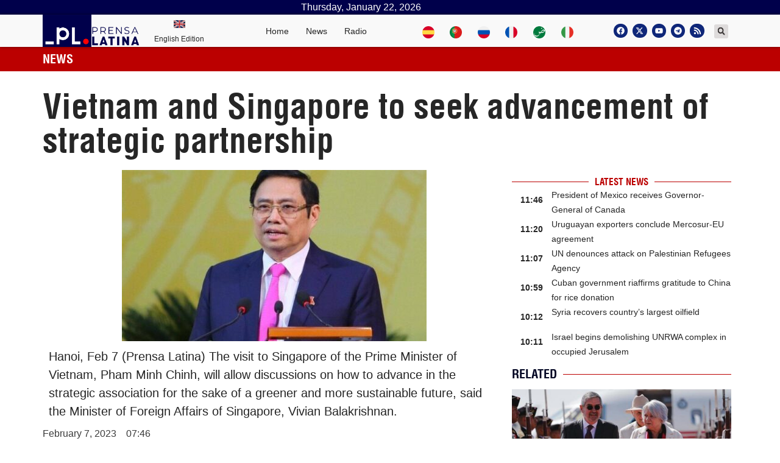

--- FILE ---
content_type: text/html; charset=UTF-8
request_url: https://www.plenglish.com/news/2023/02/07/vietnam-and-singapore-to-seek-advancement-of-strategic-partnership/
body_size: 22690
content:
<!doctype html>
<html dir="ltr" lang="en-US" prefix="og: https://ogp.me/ns# fb: http://ogp.me/ns/fb#">
<head>
	<meta charset="UTF-8">
		<meta name="viewport" content="width=device-width, initial-scale=1">
	<link rel="profile" href="http://gmpg.org/xfn/11">
	
	<!-- Global site tag (gtag.js) - Google Analytics -->
	<script async src="https://www.googletagmanager.com/gtag/js?id=UA-68617633-2"></script>
	<script>
	window.dataLayer = window.dataLayer || [];
	function gtag(){dataLayer.push(arguments);}
	gtag('js', new Date());
	gtag('config', 'UA-68617633-2');
	</script>
	<!-- Global site tag (gtag.js) - Google Analytics -->
	<script async src="https://www.googletagmanager.com/gtag/js?id=G-KZ186WNX2N"></script>
	<script>
	window.dataLayer = window.dataLayer || [];
	function gtag(){dataLayer.push(arguments);}
	gtag('js', new Date());
	gtag('config', 'G-KZ186WNX2N');
	</script>
	<title>Vietnam and Singapore to seek advancement of strategic partnership - Prensa Latina</title>

		<!-- All in One SEO 4.5.7.3 - aioseo.com -->
		<meta name="description" content="Hanoi, Feb 7 (Prensa Latina) The visit to Singapore of the Prime Minister of Vietnam, Pham Minh Chinh, will allow discussions on how to advance in the strategic association for the sake of a greener and more sustainable future, said the Minister of Foreign Affairs of Singapore, Vivian Balakrishnan." />
		<meta name="robots" content="max-image-preview:large" />
		<link rel="canonical" href="https://www.plenglish.com/news/2023/02/07/vietnam-and-singapore-to-seek-advancement-of-strategic-partnership/" />
		<meta name="generator" content="All in One SEO (AIOSEO) 4.5.7.3" />
		<meta property="og:locale" content="en_US" />
		<meta property="og:site_name" content="Prensa Latina - Latin American News Agency" />
		<meta property="og:type" content="article" />
		<meta property="og:title" content="Vietnam and Singapore to seek advancement of strategic partnership - Prensa Latina" />
		<meta property="og:description" content="Hanoi, Feb 7 (Prensa Latina) The visit to Singapore of the Prime Minister of Vietnam, Pham Minh Chinh, will allow discussions on how to advance in the strategic association for the sake of a greener and more sustainable future, said the Minister of Foreign Affairs of Singapore, Vivian Balakrishnan." />
		<meta property="og:url" content="https://www.plenglish.com/news/2023/02/07/vietnam-and-singapore-to-seek-advancement-of-strategic-partnership/" />
		<meta property="og:image" content="https://www.plenglish.com/wp-content/uploads/2023/02/Pham-Minh-Chinh-1-500x281-1.jpg" />
		<meta property="og:image:secure_url" content="https://www.plenglish.com/wp-content/uploads/2023/02/Pham-Minh-Chinh-1-500x281-1.jpg" />
		<meta property="og:image:width" content="500" />
		<meta property="og:image:height" content="281" />
		<meta property="article:published_time" content="2023-02-07T12:46:53+00:00" />
		<meta property="article:modified_time" content="2023-02-07T16:43:20+00:00" />
		<meta property="article:publisher" content="https://www.facebook.com/PrensaLatinaEnglishNEWS" />
		<meta name="twitter:card" content="summary_large_image" />
		<meta name="twitter:site" content="@NewsLatinPress" />
		<meta name="twitter:title" content="Vietnam and Singapore to seek advancement of strategic partnership - Prensa Latina" />
		<meta name="twitter:description" content="Hanoi, Feb 7 (Prensa Latina) The visit to Singapore of the Prime Minister of Vietnam, Pham Minh Chinh, will allow discussions on how to advance in the strategic association for the sake of a greener and more sustainable future, said the Minister of Foreign Affairs of Singapore, Vivian Balakrishnan." />
		<meta name="twitter:creator" content="@NewsLatinPress" />
		<meta name="twitter:image" content="https://www.plenglish.com/wp-content/uploads/2023/02/Pham-Minh-Chinh-1-500x281-1.jpg" />
		<script type="application/ld+json" class="aioseo-schema">
			{"@context":"https:\/\/schema.org","@graph":[{"@type":"BlogPosting","@id":"https:\/\/www.plenglish.com\/news\/2023\/02\/07\/vietnam-and-singapore-to-seek-advancement-of-strategic-partnership\/#blogposting","name":"Vietnam and Singapore to seek advancement of strategic partnership - Prensa Latina","headline":"Vietnam and Singapore to seek advancement of strategic partnership","author":{"@id":"https:\/\/www.plenglish.com\/news\/author\/llp\/#author"},"publisher":{"@id":"https:\/\/www.plenglish.com\/#organization"},"image":{"@type":"ImageObject","url":"https:\/\/www.plenglish.com\/wp-content\/uploads\/2023\/02\/Pham-Minh-Chinh-1-500x281-1.jpg","width":500,"height":281,"caption":"Pham-Minh-Chinh-1-500x281"},"datePublished":"2023-02-07T07:46:53-05:00","dateModified":"2023-02-07T11:43:20-05:00","inLanguage":"en-US","mainEntityOfPage":{"@id":"https:\/\/www.plenglish.com\/news\/2023\/02\/07\/vietnam-and-singapore-to-seek-advancement-of-strategic-partnership\/#webpage"},"isPartOf":{"@id":"https:\/\/www.plenglish.com\/news\/2023\/02\/07\/vietnam-and-singapore-to-seek-advancement-of-strategic-partnership\/#webpage"},"articleSection":"Economy, News items, singapore, vietnam, Asia | Ocean"},{"@type":"BreadcrumbList","@id":"https:\/\/www.plenglish.com\/news\/2023\/02\/07\/vietnam-and-singapore-to-seek-advancement-of-strategic-partnership\/#breadcrumblist","itemListElement":[{"@type":"ListItem","@id":"https:\/\/www.plenglish.com\/#listItem","position":1,"name":"Home","item":"https:\/\/www.plenglish.com\/","nextItem":"https:\/\/www.plenglish.com\/news\/2023\/#listItem"},{"@type":"ListItem","@id":"https:\/\/www.plenglish.com\/news\/2023\/#listItem","position":2,"name":"2023","item":"https:\/\/www.plenglish.com\/news\/2023\/","nextItem":"https:\/\/www.plenglish.com\/news\/2023\/02\/#listItem","previousItem":"https:\/\/www.plenglish.com\/#listItem"},{"@type":"ListItem","@id":"https:\/\/www.plenglish.com\/news\/2023\/02\/#listItem","position":3,"name":"February","item":"https:\/\/www.plenglish.com\/news\/2023\/02\/","nextItem":"https:\/\/www.plenglish.com\/news\/2023\/02\/07\/#listItem","previousItem":"https:\/\/www.plenglish.com\/news\/2023\/#listItem"},{"@type":"ListItem","@id":"https:\/\/www.plenglish.com\/news\/2023\/02\/07\/#listItem","position":4,"name":"7","item":"https:\/\/www.plenglish.com\/news\/2023\/02\/07\/","nextItem":"https:\/\/www.plenglish.com\/news\/2023\/02\/07\/vietnam-and-singapore-to-seek-advancement-of-strategic-partnership\/#listItem","previousItem":"https:\/\/www.plenglish.com\/news\/2023\/02\/#listItem"},{"@type":"ListItem","@id":"https:\/\/www.plenglish.com\/news\/2023\/02\/07\/vietnam-and-singapore-to-seek-advancement-of-strategic-partnership\/#listItem","position":5,"name":"Vietnam and Singapore to seek advancement of strategic partnership","previousItem":"https:\/\/www.plenglish.com\/news\/2023\/02\/07\/#listItem"}]},{"@type":"Organization","@id":"https:\/\/www.plenglish.com\/#organization","name":"Prensa Latina","url":"https:\/\/www.plenglish.com\/","logo":{"@type":"ImageObject","url":"https:\/\/www.plenglish.com\/wp-content\/uploads\/2021\/10\/cropped-isotipo-oficial-Prensa-Latina.png","@id":"https:\/\/www.plenglish.com\/news\/2023\/02\/07\/vietnam-and-singapore-to-seek-advancement-of-strategic-partnership\/#organizationLogo","width":512,"height":512},"image":{"@id":"https:\/\/www.plenglish.com\/#organizationLogo"},"sameAs":["https:\/\/www.facebook.com\/PrensaLatinaEnglishNEWS","https:\/\/twitter.com\/NewsLatinPress"],"contactPoint":{"@type":"ContactPoint","telephone":"+5378383496","contactType":"Customer Support"}},{"@type":"Person","@id":"https:\/\/www.plenglish.com\/news\/author\/llp\/#author","url":"https:\/\/www.plenglish.com\/news\/author\/llp\/","name":"Luis Linares Petrov","image":{"@type":"ImageObject","@id":"https:\/\/www.plenglish.com\/news\/2023\/02\/07\/vietnam-and-singapore-to-seek-advancement-of-strategic-partnership\/#authorImage","url":"https:\/\/secure.gravatar.com\/avatar\/3236a73dc1b330aabbc6a60e2508e504fcef2fefb032fcf066ee4794db6a4406?s=96&d=mm&r=g","width":96,"height":96,"caption":"Luis Linares Petrov"}},{"@type":"WebPage","@id":"https:\/\/www.plenglish.com\/news\/2023\/02\/07\/vietnam-and-singapore-to-seek-advancement-of-strategic-partnership\/#webpage","url":"https:\/\/www.plenglish.com\/news\/2023\/02\/07\/vietnam-and-singapore-to-seek-advancement-of-strategic-partnership\/","name":"Vietnam and Singapore to seek advancement of strategic partnership - Prensa Latina","description":"Hanoi, Feb 7 (Prensa Latina) The visit to Singapore of the Prime Minister of Vietnam, Pham Minh Chinh, will allow discussions on how to advance in the strategic association for the sake of a greener and more sustainable future, said the Minister of Foreign Affairs of Singapore, Vivian Balakrishnan.","inLanguage":"en-US","isPartOf":{"@id":"https:\/\/www.plenglish.com\/#website"},"breadcrumb":{"@id":"https:\/\/www.plenglish.com\/news\/2023\/02\/07\/vietnam-and-singapore-to-seek-advancement-of-strategic-partnership\/#breadcrumblist"},"author":{"@id":"https:\/\/www.plenglish.com\/news\/author\/llp\/#author"},"creator":{"@id":"https:\/\/www.plenglish.com\/news\/author\/llp\/#author"},"image":{"@type":"ImageObject","url":"https:\/\/www.plenglish.com\/wp-content\/uploads\/2023\/02\/Pham-Minh-Chinh-1-500x281-1.jpg","@id":"https:\/\/www.plenglish.com\/news\/2023\/02\/07\/vietnam-and-singapore-to-seek-advancement-of-strategic-partnership\/#mainImage","width":500,"height":281,"caption":"Pham-Minh-Chinh-1-500x281"},"primaryImageOfPage":{"@id":"https:\/\/www.plenglish.com\/news\/2023\/02\/07\/vietnam-and-singapore-to-seek-advancement-of-strategic-partnership\/#mainImage"},"datePublished":"2023-02-07T07:46:53-05:00","dateModified":"2023-02-07T11:43:20-05:00"},{"@type":"WebSite","@id":"https:\/\/www.plenglish.com\/#website","url":"https:\/\/www.plenglish.com\/","name":"Prensa Latina","description":"Latin American News Agency","inLanguage":"en-US","publisher":{"@id":"https:\/\/www.plenglish.com\/#organization"}}]}
		</script>
		<!-- All in One SEO -->

			<script>
				var adminBaseUrl = "https:\/\/www.plenglish.com\/wp-admin\/";
				// If the iframe loaded a frontend page (not wp-admin), open it in the main window
				var keywordsAllowed = ["","elementor","microthemer","trp-edit-translation","brizy-edit-iframe","pagebuilder-edit-iframe","oxygen","dp_action=dfg_popup_fetch"];
				var keywordFound = false;
				try {
					if (window.parent.location.href.indexOf(adminBaseUrl) < 0 && window.parent.location.href !== window.location.href) {

						keywordsAllowed.forEach(function (keyword) {
							if (keyword && (window.location.href.indexOf(keyword) > -1 || window.parent.location.href.indexOf(keyword) > -1)) {
								keywordFound = true;
							}
						});
						// Redirect if it is an url
						if (!keywordFound && window.location.href.indexOf('http') > -1) {
							window.parent.location.href = window.location.href;
						}
					}
				} finally {

				}
			</script>
			<link rel="alternate" type="application/rss+xml" title="Prensa Latina &raquo; Feed" href="https://www.plenglish.com/feed/" />
<link rel="alternate" type="application/rss+xml" title="Prensa Latina &raquo; Comments Feed" href="https://www.plenglish.com/comments/feed/" />
<link rel="alternate" title="oEmbed (JSON)" type="application/json+oembed" href="https://www.plenglish.com/wp-json/oembed/1.0/embed?url=https%3A%2F%2Fwww.plenglish.com%2Fnews%2F2023%2F02%2F07%2Fvietnam-and-singapore-to-seek-advancement-of-strategic-partnership%2F" />
<link rel="alternate" title="oEmbed (XML)" type="text/xml+oembed" href="https://www.plenglish.com/wp-json/oembed/1.0/embed?url=https%3A%2F%2Fwww.plenglish.com%2Fnews%2F2023%2F02%2F07%2Fvietnam-and-singapore-to-seek-advancement-of-strategic-partnership%2F&#038;format=xml" />
<style id='wp-img-auto-sizes-contain-inline-css'>
img:is([sizes=auto i],[sizes^="auto," i]){contain-intrinsic-size:3000px 1500px}
/*# sourceURL=wp-img-auto-sizes-contain-inline-css */
</style>
<style id='wp-emoji-styles-inline-css'>

	img.wp-smiley, img.emoji {
		display: inline !important;
		border: none !important;
		box-shadow: none !important;
		height: 1em !important;
		width: 1em !important;
		margin: 0 0.07em !important;
		vertical-align: -0.1em !important;
		background: none !important;
		padding: 0 !important;
	}
/*# sourceURL=wp-emoji-styles-inline-css */
</style>
<link rel='stylesheet' id='wp-block-library-css' href='https://www.plenglish.com/wp-includes/css/dist/block-library/style.min.css?ver=6.9' media='all' />
<style id='global-styles-inline-css'>
:root{--wp--preset--aspect-ratio--square: 1;--wp--preset--aspect-ratio--4-3: 4/3;--wp--preset--aspect-ratio--3-4: 3/4;--wp--preset--aspect-ratio--3-2: 3/2;--wp--preset--aspect-ratio--2-3: 2/3;--wp--preset--aspect-ratio--16-9: 16/9;--wp--preset--aspect-ratio--9-16: 9/16;--wp--preset--color--black: #000000;--wp--preset--color--cyan-bluish-gray: #abb8c3;--wp--preset--color--white: #ffffff;--wp--preset--color--pale-pink: #f78da7;--wp--preset--color--vivid-red: #cf2e2e;--wp--preset--color--luminous-vivid-orange: #ff6900;--wp--preset--color--luminous-vivid-amber: #fcb900;--wp--preset--color--light-green-cyan: #7bdcb5;--wp--preset--color--vivid-green-cyan: #00d084;--wp--preset--color--pale-cyan-blue: #8ed1fc;--wp--preset--color--vivid-cyan-blue: #0693e3;--wp--preset--color--vivid-purple: #9b51e0;--wp--preset--gradient--vivid-cyan-blue-to-vivid-purple: linear-gradient(135deg,rgb(6,147,227) 0%,rgb(155,81,224) 100%);--wp--preset--gradient--light-green-cyan-to-vivid-green-cyan: linear-gradient(135deg,rgb(122,220,180) 0%,rgb(0,208,130) 100%);--wp--preset--gradient--luminous-vivid-amber-to-luminous-vivid-orange: linear-gradient(135deg,rgb(252,185,0) 0%,rgb(255,105,0) 100%);--wp--preset--gradient--luminous-vivid-orange-to-vivid-red: linear-gradient(135deg,rgb(255,105,0) 0%,rgb(207,46,46) 100%);--wp--preset--gradient--very-light-gray-to-cyan-bluish-gray: linear-gradient(135deg,rgb(238,238,238) 0%,rgb(169,184,195) 100%);--wp--preset--gradient--cool-to-warm-spectrum: linear-gradient(135deg,rgb(74,234,220) 0%,rgb(151,120,209) 20%,rgb(207,42,186) 40%,rgb(238,44,130) 60%,rgb(251,105,98) 80%,rgb(254,248,76) 100%);--wp--preset--gradient--blush-light-purple: linear-gradient(135deg,rgb(255,206,236) 0%,rgb(152,150,240) 100%);--wp--preset--gradient--blush-bordeaux: linear-gradient(135deg,rgb(254,205,165) 0%,rgb(254,45,45) 50%,rgb(107,0,62) 100%);--wp--preset--gradient--luminous-dusk: linear-gradient(135deg,rgb(255,203,112) 0%,rgb(199,81,192) 50%,rgb(65,88,208) 100%);--wp--preset--gradient--pale-ocean: linear-gradient(135deg,rgb(255,245,203) 0%,rgb(182,227,212) 50%,rgb(51,167,181) 100%);--wp--preset--gradient--electric-grass: linear-gradient(135deg,rgb(202,248,128) 0%,rgb(113,206,126) 100%);--wp--preset--gradient--midnight: linear-gradient(135deg,rgb(2,3,129) 0%,rgb(40,116,252) 100%);--wp--preset--font-size--small: 13px;--wp--preset--font-size--medium: 20px;--wp--preset--font-size--large: 36px;--wp--preset--font-size--x-large: 42px;--wp--preset--spacing--20: 0.44rem;--wp--preset--spacing--30: 0.67rem;--wp--preset--spacing--40: 1rem;--wp--preset--spacing--50: 1.5rem;--wp--preset--spacing--60: 2.25rem;--wp--preset--spacing--70: 3.38rem;--wp--preset--spacing--80: 5.06rem;--wp--preset--shadow--natural: 6px 6px 9px rgba(0, 0, 0, 0.2);--wp--preset--shadow--deep: 12px 12px 50px rgba(0, 0, 0, 0.4);--wp--preset--shadow--sharp: 6px 6px 0px rgba(0, 0, 0, 0.2);--wp--preset--shadow--outlined: 6px 6px 0px -3px rgb(255, 255, 255), 6px 6px rgb(0, 0, 0);--wp--preset--shadow--crisp: 6px 6px 0px rgb(0, 0, 0);}:where(.is-layout-flex){gap: 0.5em;}:where(.is-layout-grid){gap: 0.5em;}body .is-layout-flex{display: flex;}.is-layout-flex{flex-wrap: wrap;align-items: center;}.is-layout-flex > :is(*, div){margin: 0;}body .is-layout-grid{display: grid;}.is-layout-grid > :is(*, div){margin: 0;}:where(.wp-block-columns.is-layout-flex){gap: 2em;}:where(.wp-block-columns.is-layout-grid){gap: 2em;}:where(.wp-block-post-template.is-layout-flex){gap: 1.25em;}:where(.wp-block-post-template.is-layout-grid){gap: 1.25em;}.has-black-color{color: var(--wp--preset--color--black) !important;}.has-cyan-bluish-gray-color{color: var(--wp--preset--color--cyan-bluish-gray) !important;}.has-white-color{color: var(--wp--preset--color--white) !important;}.has-pale-pink-color{color: var(--wp--preset--color--pale-pink) !important;}.has-vivid-red-color{color: var(--wp--preset--color--vivid-red) !important;}.has-luminous-vivid-orange-color{color: var(--wp--preset--color--luminous-vivid-orange) !important;}.has-luminous-vivid-amber-color{color: var(--wp--preset--color--luminous-vivid-amber) !important;}.has-light-green-cyan-color{color: var(--wp--preset--color--light-green-cyan) !important;}.has-vivid-green-cyan-color{color: var(--wp--preset--color--vivid-green-cyan) !important;}.has-pale-cyan-blue-color{color: var(--wp--preset--color--pale-cyan-blue) !important;}.has-vivid-cyan-blue-color{color: var(--wp--preset--color--vivid-cyan-blue) !important;}.has-vivid-purple-color{color: var(--wp--preset--color--vivid-purple) !important;}.has-black-background-color{background-color: var(--wp--preset--color--black) !important;}.has-cyan-bluish-gray-background-color{background-color: var(--wp--preset--color--cyan-bluish-gray) !important;}.has-white-background-color{background-color: var(--wp--preset--color--white) !important;}.has-pale-pink-background-color{background-color: var(--wp--preset--color--pale-pink) !important;}.has-vivid-red-background-color{background-color: var(--wp--preset--color--vivid-red) !important;}.has-luminous-vivid-orange-background-color{background-color: var(--wp--preset--color--luminous-vivid-orange) !important;}.has-luminous-vivid-amber-background-color{background-color: var(--wp--preset--color--luminous-vivid-amber) !important;}.has-light-green-cyan-background-color{background-color: var(--wp--preset--color--light-green-cyan) !important;}.has-vivid-green-cyan-background-color{background-color: var(--wp--preset--color--vivid-green-cyan) !important;}.has-pale-cyan-blue-background-color{background-color: var(--wp--preset--color--pale-cyan-blue) !important;}.has-vivid-cyan-blue-background-color{background-color: var(--wp--preset--color--vivid-cyan-blue) !important;}.has-vivid-purple-background-color{background-color: var(--wp--preset--color--vivid-purple) !important;}.has-black-border-color{border-color: var(--wp--preset--color--black) !important;}.has-cyan-bluish-gray-border-color{border-color: var(--wp--preset--color--cyan-bluish-gray) !important;}.has-white-border-color{border-color: var(--wp--preset--color--white) !important;}.has-pale-pink-border-color{border-color: var(--wp--preset--color--pale-pink) !important;}.has-vivid-red-border-color{border-color: var(--wp--preset--color--vivid-red) !important;}.has-luminous-vivid-orange-border-color{border-color: var(--wp--preset--color--luminous-vivid-orange) !important;}.has-luminous-vivid-amber-border-color{border-color: var(--wp--preset--color--luminous-vivid-amber) !important;}.has-light-green-cyan-border-color{border-color: var(--wp--preset--color--light-green-cyan) !important;}.has-vivid-green-cyan-border-color{border-color: var(--wp--preset--color--vivid-green-cyan) !important;}.has-pale-cyan-blue-border-color{border-color: var(--wp--preset--color--pale-cyan-blue) !important;}.has-vivid-cyan-blue-border-color{border-color: var(--wp--preset--color--vivid-cyan-blue) !important;}.has-vivid-purple-border-color{border-color: var(--wp--preset--color--vivid-purple) !important;}.has-vivid-cyan-blue-to-vivid-purple-gradient-background{background: var(--wp--preset--gradient--vivid-cyan-blue-to-vivid-purple) !important;}.has-light-green-cyan-to-vivid-green-cyan-gradient-background{background: var(--wp--preset--gradient--light-green-cyan-to-vivid-green-cyan) !important;}.has-luminous-vivid-amber-to-luminous-vivid-orange-gradient-background{background: var(--wp--preset--gradient--luminous-vivid-amber-to-luminous-vivid-orange) !important;}.has-luminous-vivid-orange-to-vivid-red-gradient-background{background: var(--wp--preset--gradient--luminous-vivid-orange-to-vivid-red) !important;}.has-very-light-gray-to-cyan-bluish-gray-gradient-background{background: var(--wp--preset--gradient--very-light-gray-to-cyan-bluish-gray) !important;}.has-cool-to-warm-spectrum-gradient-background{background: var(--wp--preset--gradient--cool-to-warm-spectrum) !important;}.has-blush-light-purple-gradient-background{background: var(--wp--preset--gradient--blush-light-purple) !important;}.has-blush-bordeaux-gradient-background{background: var(--wp--preset--gradient--blush-bordeaux) !important;}.has-luminous-dusk-gradient-background{background: var(--wp--preset--gradient--luminous-dusk) !important;}.has-pale-ocean-gradient-background{background: var(--wp--preset--gradient--pale-ocean) !important;}.has-electric-grass-gradient-background{background: var(--wp--preset--gradient--electric-grass) !important;}.has-midnight-gradient-background{background: var(--wp--preset--gradient--midnight) !important;}.has-small-font-size{font-size: var(--wp--preset--font-size--small) !important;}.has-medium-font-size{font-size: var(--wp--preset--font-size--medium) !important;}.has-large-font-size{font-size: var(--wp--preset--font-size--large) !important;}.has-x-large-font-size{font-size: var(--wp--preset--font-size--x-large) !important;}
/*# sourceURL=global-styles-inline-css */
</style>

<style id='classic-theme-styles-inline-css'>
/*! This file is auto-generated */
.wp-block-button__link{color:#fff;background-color:#32373c;border-radius:9999px;box-shadow:none;text-decoration:none;padding:calc(.667em + 2px) calc(1.333em + 2px);font-size:1.125em}.wp-block-file__button{background:#32373c;color:#fff;text-decoration:none}
/*# sourceURL=/wp-includes/css/classic-themes.min.css */
</style>
<link rel='stylesheet' id='bootstrap-css' href='https://www.plenglish.com/wp-content/plugins/pl-widget2/public/css/bootstrap.min.css?ver=4.5.2' media='all' />
<link rel='stylesheet' id='slide-portada-css' href='https://www.plenglish.com/wp-content/plugins/pl-widget2/public/css/slide-portada.css?ver=0.1.2' media='all' />
<link rel='stylesheet' id='newscard3grid-css' href='https://www.plenglish.com/wp-content/plugins/pl-widget2/public/css/newscard3grid.css?ver=0.1.2' media='all' />
<link rel='stylesheet' id='feature4news-css' href='https://www.plenglish.com/wp-content/plugins/pl-widget2/public/css/feature4news.css?ver=0.1.2' media='all' />
<link rel='stylesheet' id='1onlynews-css' href='https://www.plenglish.com/wp-content/plugins/pl-widget2/public/css/1onlynews.css?ver=0.1.2' media='all' />
<link rel='stylesheet' id='opinioncardsnews-css' href='https://www.plenglish.com/wp-content/plugins/pl-widget2/public/css/opinioncardsnews.css?ver=0.1.2' media='all' />
<link rel='stylesheet' id='boxsimplenews-css' href='https://www.plenglish.com/wp-content/plugins/pl-widget2/public/css/boxsimplenews.css?ver=0.1.2' media='all' />
<link rel='stylesheet' id='boxsimpletittle-css' href='https://www.plenglish.com/wp-content/plugins/pl-widget2/public/css/boxsimpletittle.css?ver=0.1.2' media='all' />
<link rel='stylesheet' id='2news-css' href='https://www.plenglish.com/wp-content/plugins/pl-widget2/public/css/1onlynews.css?ver=0.1.2' media='all' />
<link rel='stylesheet' id='2subnews-css' href='https://www.plenglish.com/wp-content/plugins/pl-widget2/public/css/boxsimplenews.css?ver=0.1.2' media='all' />
<link rel='stylesheet' id='2subtitles-css' href='https://www.plenglish.com/wp-content/plugins/pl-widget2/public/css/boxsimpletittle.css?ver=0.1.2' media='all' />
<link rel='stylesheet' id='3_principales-css' href='https://www.plenglish.com/wp-content/plugins/pl-widget2/public/css/3-principales.css?ver=0.1.2' media='all' />
<link rel='stylesheet' id='1_principal-css' href='https://www.plenglish.com/wp-content/plugins/pl-widget2/public/css/1-principal.css?ver=0.1.2' media='all' />
<link rel='stylesheet' id='1_notadestacada-css' href='https://www.plenglish.com/wp-content/plugins/pl-widget2/public/css/1-notadestacada.css?ver=0.1.2' media='all' />
<link rel='stylesheet' id='pltv-css' href='https://www.plenglish.com/wp-content/plugins/pl-widget2/public/css/pltv.css?ver=0.1.2' media='all' />
<link rel='stylesheet' id='newscard4-css' href='https://www.plenglish.com/wp-content/plugins/pl-widget2/public/css/newscard4.css?ver=0.1.2' media='all' />
<link rel='stylesheet' id='newscard2-css' href='https://www.plenglish.com/wp-content/plugins/pl-widget2/public/css/newscard4.css?ver=0.1.2' media='all' />
<link rel='stylesheet' id='3tvrel-css' href='https://www.plenglish.com/wp-content/plugins/pl-widget2/public/css/3tvrel.css?ver=0.1.2' media='all' />
<link rel='stylesheet' id='4Ads-css' href='https://www.plenglish.com/wp-content/plugins/pl-widget2/public/css/4Ads.css?ver=0.1.2' media='all' />
<link rel='stylesheet' id='cobertura-css' href='https://www.plenglish.com/wp-content/plugins/pl-widget2/public/css/cobertura.css?ver=0.1.2' media='all' />
<link rel='stylesheet' id='urgente-css' href='https://www.plenglish.com/wp-content/plugins/pl-widget2/public/css/breakingnews.css?ver=0.1.2' media='all' />
<link rel='stylesheet' id='styles-css' href='https://www.plenglish.com/wp-content/plugins/pl-widget2/public/css/styles.css?ver=0.1.2' media='all' />
<link rel='stylesheet' id='hello-elementor-css' href='https://www.plenglish.com/wp-content/themes/hello-elementor/style.min.css?ver=2.8.1' media='all' />
<link rel='stylesheet' id='hello-elementor-theme-style-css' href='https://www.plenglish.com/wp-content/themes/hello-elementor/theme.min.css?ver=2.8.1' media='all' />
<link rel='stylesheet' id='elementor-frontend-css' href='https://www.plenglish.com/wp-content/plugins/elementor/assets/css/frontend-lite.min.css?ver=3.22.3' media='all' />
<link rel='stylesheet' id='elementor-post-5-css' href='https://www.plenglish.com/wp-content/uploads/elementor/css/post-5.css?ver=1720619840' media='all' />
<link rel='stylesheet' id='swiper-css' href='https://www.plenglish.com/wp-content/plugins/elementor/assets/lib/swiper/v8/css/swiper.min.css?ver=8.4.5' media='all' />
<link rel='stylesheet' id='elementor-pro-css' href='https://www.plenglish.com/wp-content/plugins/elementor-pro/assets/css/frontend-lite.min.css?ver=3.22.1' media='all' />
<link rel='stylesheet' id='elementor-global-css' href='https://www.plenglish.com/wp-content/uploads/elementor/css/global.css?ver=1720619841' media='all' />
<link rel='stylesheet' id='elementor-post-38532-css' href='https://www.plenglish.com/wp-content/uploads/elementor/css/post-38532.css?ver=1720619842' media='all' />
<link rel='stylesheet' id='elementor-post-36241-css' href='https://www.plenglish.com/wp-content/uploads/elementor/css/post-36241.css?ver=1720619842' media='all' />
<link rel='stylesheet' id='elementor-post-205073-css' href='https://www.plenglish.com/wp-content/uploads/elementor/css/post-205073.css?ver=1720620071' media='all' />
<link rel='stylesheet' id='elementor-post-35117-css' href='https://www.plenglish.com/wp-content/uploads/elementor/css/post-35117.css?ver=1720619842' media='all' />
<link rel='stylesheet' id='hello-elementor-child-style-css' href='https://www.plenglish.com/wp-content/themes/hello-theme-child-master/style.css?ver=1.0.0' media='all' />
<link rel='stylesheet' id='ecs-styles-css' href='https://www.plenglish.com/wp-content/plugins/ele-custom-skin/assets/css/ecs-style.css?ver=3.1.9' media='all' />
<link rel='stylesheet' id='elementor-post-35060-css' href='https://www.plenglish.com/wp-content/uploads/elementor/css/post-35060.css?ver=1629041236' media='all' />
<link rel='stylesheet' id='elementor-post-35062-css' href='https://www.plenglish.com/wp-content/uploads/elementor/css/post-35062.css?ver=1629041236' media='all' />
<link rel='stylesheet' id='elementor-post-35068-css' href='https://www.plenglish.com/wp-content/uploads/elementor/css/post-35068.css?ver=1629041239' media='all' />
<link rel='stylesheet' id='elementor-post-35074-css' href='https://www.plenglish.com/wp-content/uploads/elementor/css/post-35074.css?ver=1629041241' media='all' />
<link rel='stylesheet' id='elementor-post-35077-css' href='https://www.plenglish.com/wp-content/uploads/elementor/css/post-35077.css?ver=1674819166' media='all' />
<link rel='stylesheet' id='elementor-post-35095-css' href='https://www.plenglish.com/wp-content/uploads/elementor/css/post-35095.css?ver=1631882108' media='all' />
<link rel='stylesheet' id='elementor-post-35105-css' href='https://www.plenglish.com/wp-content/uploads/elementor/css/post-35105.css?ver=1629041243' media='all' />
<link rel='stylesheet' id='elementor-post-35115-css' href='https://www.plenglish.com/wp-content/uploads/elementor/css/post-35115.css?ver=1690844144' media='all' />
<link rel='stylesheet' id='elementor-post-38519-css' href='https://www.plenglish.com/wp-content/uploads/elementor/css/post-38519.css?ver=1639592923' media='all' />
<link rel='stylesheet' id='elementor-post-38527-css' href='https://www.plenglish.com/wp-content/uploads/elementor/css/post-38527.css?ver=1619319325' media='all' />
<link rel='stylesheet' id='elementor-post-38537-css' href='https://www.plenglish.com/wp-content/uploads/elementor/css/post-38537.css?ver=1632001378' media='all' />
<link rel='stylesheet' id='elementor-post-38538-css' href='https://www.plenglish.com/wp-content/uploads/elementor/css/post-38538.css?ver=1634750515' media='all' />
<link rel='stylesheet' id='elementor-post-38539-css' href='https://www.plenglish.com/wp-content/uploads/elementor/css/post-38539.css?ver=1636107249' media='all' />
<link rel='stylesheet' id='elementor-post-38540-css' href='https://www.plenglish.com/wp-content/uploads/elementor/css/post-38540.css?ver=1636107453' media='all' />
<link rel='stylesheet' id='elementor-post-38543-css' href='https://www.plenglish.com/wp-content/uploads/elementor/css/post-38543.css?ver=1621723473' media='all' />
<link rel='stylesheet' id='elementor-post-38549-css' href='https://www.plenglish.com/wp-content/uploads/elementor/css/post-38549.css?ver=1621993738' media='all' />
<link rel='stylesheet' id='elementor-post-38550-css' href='https://www.plenglish.com/wp-content/uploads/elementor/css/post-38550.css?ver=1621995518' media='all' />
<link rel='stylesheet' id='elementor-post-38553-css' href='https://www.plenglish.com/wp-content/uploads/elementor/css/post-38553.css?ver=1622218563' media='all' />
<link rel='stylesheet' id='elementor-post-38554-css' href='https://www.plenglish.com/wp-content/uploads/elementor/css/post-38554.css?ver=1635371344' media='all' />
<link rel='stylesheet' id='elementor-post-38561-css' href='https://www.plenglish.com/wp-content/uploads/elementor/css/post-38561.css?ver=1622400426' media='all' />
<link rel='stylesheet' id='elementor-post-38567-css' href='https://www.plenglish.com/wp-content/uploads/elementor/css/post-38567.css?ver=1622648502' media='all' />
<link rel='stylesheet' id='elementor-post-38568-css' href='https://www.plenglish.com/wp-content/uploads/elementor/css/post-38568.css?ver=1632079842' media='all' />
<link rel='stylesheet' id='elementor-post-38569-css' href='https://www.plenglish.com/wp-content/uploads/elementor/css/post-38569.css?ver=1622650838' media='all' />
<link rel='stylesheet' id='elementor-post-38572-css' href='https://www.plenglish.com/wp-content/uploads/elementor/css/post-38572.css?ver=1622725349' media='all' />
<link rel='stylesheet' id='elementor-post-38573-css' href='https://www.plenglish.com/wp-content/uploads/elementor/css/post-38573.css?ver=1622797368' media='all' />
<link rel='stylesheet' id='elementor-post-38574-css' href='https://www.plenglish.com/wp-content/uploads/elementor/css/post-38574.css?ver=1623185484' media='all' />
<link rel='stylesheet' id='elementor-post-38576-css' href='https://www.plenglish.com/wp-content/uploads/elementor/css/post-38576.css?ver=1623233365' media='all' />
<link rel='stylesheet' id='elementor-post-38577-css' href='https://www.plenglish.com/wp-content/uploads/elementor/css/post-38577.css?ver=1623312238' media='all' />
<link rel='stylesheet' id='elementor-post-38580-css' href='https://www.plenglish.com/wp-content/uploads/elementor/css/post-38580.css?ver=1623398879' media='all' />
<link rel='stylesheet' id='elementor-post-38582-css' href='https://www.plenglish.com/wp-content/uploads/elementor/css/post-38582.css?ver=1623498720' media='all' />
<link rel='stylesheet' id='elementor-post-38583-css' href='https://www.plenglish.com/wp-content/uploads/elementor/css/post-38583.css?ver=1623669014' media='all' />
<link rel='stylesheet' id='elementor-post-38586-css' href='https://www.plenglish.com/wp-content/uploads/elementor/css/post-38586.css?ver=1623877585' media='all' />
<link rel='stylesheet' id='elementor-post-38588-css' href='https://www.plenglish.com/wp-content/uploads/elementor/css/post-38588.css?ver=1623923259' media='all' />
<link rel='stylesheet' id='elementor-post-38590-css' href='https://www.plenglish.com/wp-content/uploads/elementor/css/post-38590.css?ver=1690844195' media='all' />
<link rel='stylesheet' id='elementor-post-74256-css' href='https://www.plenglish.com/wp-content/uploads/elementor/css/post-74256.css?ver=1631366672' media='all' />
<link rel='stylesheet' id='elementor-post-129631-css' href='https://www.plenglish.com/wp-content/uploads/elementor/css/post-129631.css?ver=1671787970' media='all' />
<link rel='stylesheet' id='elementor-post-129735-css' href='https://www.plenglish.com/wp-content/uploads/elementor/css/post-129735.css?ver=1671797591' media='all' />
<link rel='stylesheet' id='elementor-post-129762-css' href='https://www.plenglish.com/wp-content/uploads/elementor/css/post-129762.css?ver=1687948408' media='all' />
<link rel='stylesheet' id='elementor-post-133138-css' href='https://www.plenglish.com/wp-content/uploads/elementor/css/post-133138.css?ver=1636107417' media='all' />
<link rel='stylesheet' id='elementor-post-133143-css' href='https://www.plenglish.com/wp-content/uploads/elementor/css/post-133143.css?ver=1636107766' media='all' />
<link rel='stylesheet' id='elementor-post-133798-css' href='https://www.plenglish.com/wp-content/uploads/elementor/css/post-133798.css?ver=1650716392' media='all' />
<script src="https://www.plenglish.com/wp-includes/js/jquery/jquery.min.js?ver=3.7.1" id="jquery-core-js"></script>
<script src="https://www.plenglish.com/wp-includes/js/jquery/jquery-migrate.min.js?ver=3.4.1" id="jquery-migrate-js"></script>
<script src="https://www.plenglish.com/wp-content/plugins/pl-widget2/public/js/jquery.min.js?ver=3.5.1" id="custom_jquery-js"></script>
<script id="ecs_ajax_load-js-extra">
var ecs_ajax_params = {"ajaxurl":"https://www.plenglish.com/wp-admin/admin-ajax.php","posts":"{\"page\":0,\"year\":2023,\"monthnum\":2,\"day\":7,\"name\":\"vietnam-and-singapore-to-seek-advancement-of-strategic-partnership\",\"error\":\"\",\"m\":\"\",\"p\":0,\"post_parent\":\"\",\"subpost\":\"\",\"subpost_id\":\"\",\"attachment\":\"\",\"attachment_id\":0,\"pagename\":\"\",\"page_id\":0,\"second\":\"\",\"minute\":\"\",\"hour\":\"\",\"w\":0,\"category_name\":\"\",\"tag\":\"\",\"cat\":\"\",\"tag_id\":\"\",\"author\":\"\",\"author_name\":\"\",\"feed\":\"\",\"tb\":\"\",\"paged\":0,\"meta_key\":\"\",\"meta_value\":\"\",\"preview\":\"\",\"s\":\"\",\"sentence\":\"\",\"title\":\"\",\"fields\":\"all\",\"menu_order\":\"\",\"embed\":\"\",\"category__in\":[],\"category__not_in\":[],\"category__and\":[],\"post__in\":[],\"post__not_in\":[],\"post_name__in\":[],\"tag__in\":[],\"tag__not_in\":[],\"tag__and\":[],\"tag_slug__in\":[],\"tag_slug__and\":[],\"post_parent__in\":[],\"post_parent__not_in\":[],\"author__in\":[],\"author__not_in\":[],\"search_columns\":[],\"post_type\":[\"post\",\"page\",\"e-landing-page\"],\"ignore_sticky_posts\":false,\"suppress_filters\":false,\"cache_results\":true,\"update_post_term_cache\":true,\"update_menu_item_cache\":false,\"lazy_load_term_meta\":true,\"update_post_meta_cache\":true,\"posts_per_page\":10,\"nopaging\":false,\"comments_per_page\":\"50\",\"no_found_rows\":false,\"order\":\"DESC\"}"};
//# sourceURL=ecs_ajax_load-js-extra
</script>
<script src="https://www.plenglish.com/wp-content/plugins/ele-custom-skin/assets/js/ecs_ajax_pagination.js?ver=3.1.9" id="ecs_ajax_load-js"></script>
<script src="https://www.plenglish.com/wp-content/plugins/ele-custom-skin/assets/js/ecs.js?ver=3.1.9" id="ecs-script-js"></script>
<link rel="https://api.w.org/" href="https://www.plenglish.com/wp-json/" /><link rel="alternate" title="JSON" type="application/json" href="https://www.plenglish.com/wp-json/wp/v2/posts/186467" /><link rel="EditURI" type="application/rsd+xml" title="RSD" href="https://www.plenglish.com/xmlrpc.php?rsd" />
<meta name="generator" content="WordPress 6.9" />
<link rel='shortlink' href='https://www.plenglish.com/?p=186467' />
<meta name="generator" content="Elementor 3.22.3; features: e_optimized_assets_loading, e_optimized_css_loading, e_font_icon_svg, additional_custom_breakpoints, e_lazyload; settings: css_print_method-external, google_font-enabled, font_display-auto">
<script type="text/javascript" src="https://ads.vidoomy.com/prensalatinacu_22015.js" async></script>
			<style>
				.e-con.e-parent:nth-of-type(n+4):not(.e-lazyloaded):not(.e-no-lazyload),
				.e-con.e-parent:nth-of-type(n+4):not(.e-lazyloaded):not(.e-no-lazyload) * {
					background-image: none !important;
				}
				@media screen and (max-height: 1024px) {
					.e-con.e-parent:nth-of-type(n+3):not(.e-lazyloaded):not(.e-no-lazyload),
					.e-con.e-parent:nth-of-type(n+3):not(.e-lazyloaded):not(.e-no-lazyload) * {
						background-image: none !important;
					}
				}
				@media screen and (max-height: 640px) {
					.e-con.e-parent:nth-of-type(n+2):not(.e-lazyloaded):not(.e-no-lazyload),
					.e-con.e-parent:nth-of-type(n+2):not(.e-lazyloaded):not(.e-no-lazyload) * {
						background-image: none !important;
					}
				}
			</style>
			<link rel="icon" href="https://www.plenglish.com/wp-content/uploads/2021/10/cropped-isotipo-oficial-Prensa-Latina-32x32.png" sizes="32x32" />
<link rel="icon" href="https://www.plenglish.com/wp-content/uploads/2021/10/cropped-isotipo-oficial-Prensa-Latina-192x192.png" sizes="192x192" />
<link rel="apple-touch-icon" href="https://www.plenglish.com/wp-content/uploads/2021/10/cropped-isotipo-oficial-Prensa-Latina-180x180.png" />
<meta name="msapplication-TileImage" content="https://www.plenglish.com/wp-content/uploads/2021/10/cropped-isotipo-oficial-Prensa-Latina-270x270.png" />

<!-- START - Open Graph and Twitter Card Tags 3.3.2 -->
 <!-- Facebook Open Graph -->
  <meta property="og:locale" content="en_US"/>
  <meta property="og:site_name" content="Prensa Latina"/>
  <meta property="og:title" content="Vietnam and Singapore to seek advancement of strategic partnership"/>
  <meta property="og:url" content="https://www.plenglish.com/news/2023/02/07/vietnam-and-singapore-to-seek-advancement-of-strategic-partnership/"/>
  <meta property="og:type" content="article"/>
  <meta property="og:image" content="https://www.plenglish.com/wp-content/uploads/2023/02/Pham-Minh-Chinh-1-500x281-1.jpg"/>
  <meta property="og:image:url" content="https://www.plenglish.com/wp-content/uploads/2023/02/Pham-Minh-Chinh-1-500x281-1.jpg"/>
  <meta property="og:image:secure_url" content="https://www.plenglish.com/wp-content/uploads/2023/02/Pham-Minh-Chinh-1-500x281-1.jpg"/>
  <meta property="article:published_time" content="2023-02-07T07:46:53-05:00"/>
  <meta property="article:modified_time" content="2023-02-07T11:43:20-05:00" />
  <meta property="og:updated_time" content="2023-02-07T11:43:20-05:00" />
  <meta property="article:section" content="Economy"/>
  <meta property="article:section" content="News items"/>
  <meta property="article:publisher" content="https://www.facebook.com/PrensaLatinaEnglishNEWS"/>
  <meta property="fb:app_id" content="4102395786471469"/>
 <!-- Google+ / Schema.org -->
 <!-- Twitter Cards -->
  <meta name="twitter:title" content="Vietnam and Singapore to seek advancement of strategic partnership"/>
  <meta name="twitter:url" content="https://www.plenglish.com/news/2023/02/07/vietnam-and-singapore-to-seek-advancement-of-strategic-partnership/"/>
  <meta name="twitter:description" content="Hanoi, Feb 7 (Prensa Latina) The visit to Singapore of the Prime Minister of Vietnam, Pham Minh Chinh, will allow discussions on  how to advance in the strategic association for the sake of a greener and more sustainable future, said the Minister of Foreign Affairs of Singapore, Vivian Balakrishnan."/>
  <meta name="twitter:image" content="https://www.plenglish.com/wp-content/uploads/2023/02/Pham-Minh-Chinh-1-500x281-1.jpg"/>
  <meta name="twitter:card" content="summary_large_image"/>
  <meta name="twitter:site" content="@NewsLatinPress"/>
 <!-- SEO -->
  <link rel="canonical" href="https://www.plenglish.com/news/2023/02/07/vietnam-and-singapore-to-seek-advancement-of-strategic-partnership/"/>
  <meta name="publisher" content="Prensa Latina"/>
 <!-- Misc. tags -->
 <!-- is_singular -->
<!-- END - Open Graph and Twitter Card Tags 3.3.2 -->
	
<link rel='stylesheet' id='e-animations-css' href='https://www.plenglish.com/wp-content/plugins/elementor/assets/lib/animations/animations.min.css?ver=3.22.3' media='all' />
<link rel='stylesheet' id='elementor-post-35123-css' href='https://www.plenglish.com/wp-content/uploads/elementor/css/post-35123.css?ver=1720619846' media='all' />
<link rel='stylesheet' id='acff-modal-css' href='https://www.plenglish.com/wp-content/plugins/acf-frontend-form-element-pro/assets/css/modal-min.css?ver=7.2.65' media='all' />
<link rel='stylesheet' id='dashicons-css' href='https://www.plenglish.com/wp-includes/css/dashicons.min.css?ver=6.9' media='all' />
<link rel='stylesheet' id='acf-global-css' href='https://www.plenglish.com/wp-content/plugins/advanced-custom-fields-pro/assets/build/css/acf-global.css?ver=6.3.3' media='all' />
</head>
<body class="wp-singular post-template-default single single-post postid-186467 single-format-standard wp-custom-logo wp-theme-hello-elementor wp-child-theme-hello-theme-child-master elementor-default elementor-kit-5 elementor-page-205073">

		<header data-elementor-type="header" data-elementor-id="38532" class="elementor elementor-38532 elementor-location-header" data-elementor-post-type="elementor_library">
					<section class="elementor-section elementor-top-section elementor-element elementor-element-de9f4b7 elementor-section-boxed elementor-section-height-default elementor-section-height-default" data-id="de9f4b7" data-element_type="section" data-settings="{&quot;background_background&quot;:&quot;classic&quot;}">
						<div class="elementor-container elementor-column-gap-no">
					<div class="elementor-column elementor-col-50 elementor-top-column elementor-element elementor-element-80ef00d" data-id="80ef00d" data-element_type="column">
			<div class="elementor-widget-wrap">
							</div>
		</div>
				<div class="elementor-column elementor-col-50 elementor-top-column elementor-element elementor-element-0e0d519" data-id="0e0d519" data-element_type="column">
			<div class="elementor-widget-wrap elementor-element-populated">
						<div class="elementor-element elementor-element-af1daa9 elementor-widget elementor-widget-shortcode" data-id="af1daa9" data-element_type="widget" data-widget_type="shortcode.default">
				<div class="elementor-widget-container">
					<div class="elementor-shortcode">Thursday, January 22, 2026</div>
				</div>
				</div>
					</div>
		</div>
					</div>
		</section>
				<section class="elementor-section elementor-top-section elementor-element elementor-element-54c27114 elementor-hidden-phone elementor-section-content-middle elementor-section-stretched elementor-section-boxed elementor-section-height-default elementor-section-height-default" data-id="54c27114" data-element_type="section" data-settings="{&quot;background_background&quot;:&quot;classic&quot;,&quot;sticky&quot;:&quot;top&quot;,&quot;stretch_section&quot;:&quot;section-stretched&quot;,&quot;sticky_on&quot;:[&quot;desktop&quot;,&quot;tablet&quot;,&quot;mobile&quot;],&quot;sticky_offset&quot;:0,&quot;sticky_effects_offset&quot;:0}">
						<div class="elementor-container elementor-column-gap-no">
					<div class="elementor-column elementor-col-14 elementor-top-column elementor-element elementor-element-639b83a2" data-id="639b83a2" data-element_type="column" data-settings="{&quot;background_background&quot;:&quot;classic&quot;}">
			<div class="elementor-widget-wrap elementor-element-populated">
						<div class="elementor-element elementor-element-1aad88bc elementor-widget elementor-widget-theme-site-logo elementor-widget-image" data-id="1aad88bc" data-element_type="widget" data-widget_type="theme-site-logo.default">
				<div class="elementor-widget-container">
			<style>/*! elementor - v3.22.0 - 26-06-2024 */
.elementor-widget-image{text-align:center}.elementor-widget-image a{display:inline-block}.elementor-widget-image a img[src$=".svg"]{width:48px}.elementor-widget-image img{vertical-align:middle;display:inline-block}</style>						<a href="https://www.plenglish.com">
			<img fetchpriority="high" width="600" height="399" src="https://www.plenglish.com/wp-content/uploads/2021/10/isotipo-oficial-Prensa-Latina.png" class="attachment-full size-full wp-image-131327" alt="oficial logo of News Agency Prensa Latina" srcset="https://www.plenglish.com/wp-content/uploads/2021/10/isotipo-oficial-Prensa-Latina.png 600w, https://www.plenglish.com/wp-content/uploads/2021/10/isotipo-oficial-Prensa-Latina-300x200.png 300w" sizes="(max-width: 600px) 100vw, 600px" />				</a>
									</div>
				</div>
					</div>
		</div>
				<div class="elementor-column elementor-col-14 elementor-top-column elementor-element elementor-element-14626871" data-id="14626871" data-element_type="column">
			<div class="elementor-widget-wrap elementor-element-populated">
						<div class="elementor-element elementor-element-6ce60b3 elementor-widget elementor-widget-image" data-id="6ce60b3" data-element_type="widget" data-widget_type="image.default">
				<div class="elementor-widget-container">
													<img width="500" height="202" src="https://www.plenglish.com/wp-content/uploads/2021/04/nombre-generico-prensa-latina.png" class="attachment-full size-full wp-image-131330" alt="name of Prensa Latina" srcset="https://www.plenglish.com/wp-content/uploads/2021/04/nombre-generico-prensa-latina.png 500w, https://www.plenglish.com/wp-content/uploads/2021/04/nombre-generico-prensa-latina-300x121.png 300w" sizes="(max-width: 500px) 100vw, 500px" />													</div>
				</div>
					</div>
		</div>
				<div class="elementor-column elementor-col-14 elementor-top-column elementor-element elementor-element-e30158a" data-id="e30158a" data-element_type="column">
			<div class="elementor-widget-wrap elementor-element-populated">
						<div class="elementor-element elementor-element-56bb6c81 elementor-widget__width-initial elementor-widget-tablet__width-initial elementor-position-top elementor-widget elementor-widget-image-box" data-id="56bb6c81" data-element_type="widget" data-widget_type="image-box.default">
				<div class="elementor-widget-container">
			<style>/*! elementor - v3.22.0 - 26-06-2024 */
.elementor-widget-image-box .elementor-image-box-content{width:100%}@media (min-width:768px){.elementor-widget-image-box.elementor-position-left .elementor-image-box-wrapper,.elementor-widget-image-box.elementor-position-right .elementor-image-box-wrapper{display:flex}.elementor-widget-image-box.elementor-position-right .elementor-image-box-wrapper{text-align:end;flex-direction:row-reverse}.elementor-widget-image-box.elementor-position-left .elementor-image-box-wrapper{text-align:start;flex-direction:row}.elementor-widget-image-box.elementor-position-top .elementor-image-box-img{margin:auto}.elementor-widget-image-box.elementor-vertical-align-top .elementor-image-box-wrapper{align-items:flex-start}.elementor-widget-image-box.elementor-vertical-align-middle .elementor-image-box-wrapper{align-items:center}.elementor-widget-image-box.elementor-vertical-align-bottom .elementor-image-box-wrapper{align-items:flex-end}}@media (max-width:767px){.elementor-widget-image-box .elementor-image-box-img{margin-left:auto!important;margin-right:auto!important;margin-bottom:15px}}.elementor-widget-image-box .elementor-image-box-img{display:inline-block}.elementor-widget-image-box .elementor-image-box-title a{color:inherit}.elementor-widget-image-box .elementor-image-box-wrapper{text-align:center}.elementor-widget-image-box .elementor-image-box-description{margin:0}</style><div class="elementor-image-box-wrapper"><figure class="elementor-image-box-img"><img width="270" height="186" src="https://www.plenglish.com/wp-content/uploads/2021/05/flag-english.jpg" class="attachment-medium size-medium wp-image-116845" alt="Bandera inglesa" /></figure><div class="elementor-image-box-content"><span class="elementor-image-box-title">English Edition</span></div></div>		</div>
				</div>
					</div>
		</div>
				<div class="elementor-column elementor-col-14 elementor-top-column elementor-element elementor-element-405d7b8e" data-id="405d7b8e" data-element_type="column">
			<div class="elementor-widget-wrap elementor-element-populated">
						<div class="elementor-element elementor-element-71754db6 elementor-nav-menu__align-end elementor-nav-menu--dropdown-none elementor-widget__width-auto elementor-widget-tablet__width-auto elementor-widget elementor-widget-nav-menu" data-id="71754db6" data-element_type="widget" data-settings="{&quot;layout&quot;:&quot;horizontal&quot;,&quot;submenu_icon&quot;:{&quot;value&quot;:&quot;&lt;svg class=\&quot;e-font-icon-svg e-fas-caret-down\&quot; viewBox=\&quot;0 0 320 512\&quot; xmlns=\&quot;http:\/\/www.w3.org\/2000\/svg\&quot;&gt;&lt;path d=\&quot;M31.3 192h257.3c17.8 0 26.7 21.5 14.1 34.1L174.1 354.8c-7.8 7.8-20.5 7.8-28.3 0L17.2 226.1C4.6 213.5 13.5 192 31.3 192z\&quot;&gt;&lt;\/path&gt;&lt;\/svg&gt;&quot;,&quot;library&quot;:&quot;fa-solid&quot;}}" data-widget_type="nav-menu.default">
				<div class="elementor-widget-container">
			<link rel="stylesheet" href="https://www.plenglish.com/wp-content/plugins/elementor-pro/assets/css/widget-nav-menu.min.css">			<nav class="elementor-nav-menu--main elementor-nav-menu__container elementor-nav-menu--layout-horizontal e--pointer-none">
				<ul id="menu-1-71754db6" class="elementor-nav-menu"><li class="menu-item menu-item-type-custom menu-item-object-custom menu-item-home menu-item-116833"><a href="https://www.plenglish.com/" class="elementor-item">Home</a></li>
<li class="news-menu menu-item menu-item-type-custom menu-item-object-custom menu-item-74154"><a href="#" class="elementor-item elementor-item-anchor">News</a></li>
<li class="menu-item menu-item-type-custom menu-item-object-custom menu-item-74117"><a href="#" class="elementor-item elementor-item-anchor">Radio</a></li>
</ul>			</nav>
						<nav class="elementor-nav-menu--dropdown elementor-nav-menu__container" aria-hidden="true">
				<ul id="menu-2-71754db6" class="elementor-nav-menu"><li class="menu-item menu-item-type-custom menu-item-object-custom menu-item-home menu-item-116833"><a href="https://www.plenglish.com/" class="elementor-item" tabindex="-1">Home</a></li>
<li class="news-menu menu-item menu-item-type-custom menu-item-object-custom menu-item-74154"><a href="#" class="elementor-item elementor-item-anchor" tabindex="-1">News</a></li>
<li class="menu-item menu-item-type-custom menu-item-object-custom menu-item-74117"><a href="#" class="elementor-item elementor-item-anchor" tabindex="-1">Radio</a></li>
</ul>			</nav>
				</div>
				</div>
					</div>
		</div>
				<div class="elementor-column elementor-col-14 elementor-top-column elementor-element elementor-element-3ec30243" data-id="3ec30243" data-element_type="column">
			<div class="elementor-widget-wrap elementor-element-populated">
						<div class="elementor-element elementor-element-ad9c8e0 elementor-widget elementor-widget-html" data-id="ad9c8e0" data-element_type="widget" data-widget_type="html.default">
				<div class="elementor-widget-container">
			<!– bandera español ->

<div class="bandera españa" title="español">
    <a href="https://www.prensa-latina.cu/"><img src="https://arabic.prensa-latina.cu/wp-content/uploads/2022/02/espana1-150x150-1.png"></a>
</div>
<!– bandera portugues ->

<div class="bandera portugues" title="portugues">
    <a href="https://www.prensalatina.com.br/"><img src="https://www.plenglish.com/wp-content/uploads/2021/04/1.png"></a>
</div>

<!– bandera rusia ->

<div class="bandera rusia" title="rusia"><a href="https://ruso.prensa-latina.cu"><img src="https://www.plenglish.com/wp-content/uploads/2021/04/rusia.png"></a>
</div>

<!– bandera francia ->

<div class="bandera francia" title="francia">
    <a href="https://frances.prensa-latina.cu/"><img src="https://www.plenglish.com/wp-content/uploads/2021/04/francia.png"></a>
</div>

<!– bandera arabe ->

<div class="bandera arabia" title="Arabic lang">
    <a href="https://arabic.prensa-latina.cu/"><img src="https://www.plenglish.com/wp-content/uploads/2021/04/Flag_arabic1.png"></a>
</div>
<!– bandera italia ->

<div class="bandera italia" title="italia">
        <a href="https://italiano.prensa-latina.cu/"><img src="https://www.plenglish.com/wp-content/uploads/2021/04/italia.png"></a>
</div>
		</div>
				</div>
					</div>
		</div>
				<div class="elementor-column elementor-col-14 elementor-top-column elementor-element elementor-element-1ffc5bde" data-id="1ffc5bde" data-element_type="column">
			<div class="elementor-widget-wrap elementor-element-populated">
						<div class="elementor-element elementor-element-38943bd8 elementor-shape-circle elementor-grid-0 e-grid-align-center elementor-widget elementor-widget-social-icons" data-id="38943bd8" data-element_type="widget" data-widget_type="social-icons.default">
				<div class="elementor-widget-container">
			<style>/*! elementor - v3.22.0 - 26-06-2024 */
.elementor-widget-social-icons.elementor-grid-0 .elementor-widget-container,.elementor-widget-social-icons.elementor-grid-mobile-0 .elementor-widget-container,.elementor-widget-social-icons.elementor-grid-tablet-0 .elementor-widget-container{line-height:1;font-size:0}.elementor-widget-social-icons:not(.elementor-grid-0):not(.elementor-grid-tablet-0):not(.elementor-grid-mobile-0) .elementor-grid{display:inline-grid}.elementor-widget-social-icons .elementor-grid{grid-column-gap:var(--grid-column-gap,5px);grid-row-gap:var(--grid-row-gap,5px);grid-template-columns:var(--grid-template-columns);justify-content:var(--justify-content,center);justify-items:var(--justify-content,center)}.elementor-icon.elementor-social-icon{font-size:var(--icon-size,25px);line-height:var(--icon-size,25px);width:calc(var(--icon-size, 25px) + 2 * var(--icon-padding, .5em));height:calc(var(--icon-size, 25px) + 2 * var(--icon-padding, .5em))}.elementor-social-icon{--e-social-icon-icon-color:#fff;display:inline-flex;background-color:#69727d;align-items:center;justify-content:center;text-align:center;cursor:pointer}.elementor-social-icon i{color:var(--e-social-icon-icon-color)}.elementor-social-icon svg{fill:var(--e-social-icon-icon-color)}.elementor-social-icon:last-child{margin:0}.elementor-social-icon:hover{opacity:.9;color:#fff}.elementor-social-icon-android{background-color:#a4c639}.elementor-social-icon-apple{background-color:#999}.elementor-social-icon-behance{background-color:#1769ff}.elementor-social-icon-bitbucket{background-color:#205081}.elementor-social-icon-codepen{background-color:#000}.elementor-social-icon-delicious{background-color:#39f}.elementor-social-icon-deviantart{background-color:#05cc47}.elementor-social-icon-digg{background-color:#005be2}.elementor-social-icon-dribbble{background-color:#ea4c89}.elementor-social-icon-elementor{background-color:#d30c5c}.elementor-social-icon-envelope{background-color:#ea4335}.elementor-social-icon-facebook,.elementor-social-icon-facebook-f{background-color:#3b5998}.elementor-social-icon-flickr{background-color:#0063dc}.elementor-social-icon-foursquare{background-color:#2d5be3}.elementor-social-icon-free-code-camp,.elementor-social-icon-freecodecamp{background-color:#006400}.elementor-social-icon-github{background-color:#333}.elementor-social-icon-gitlab{background-color:#e24329}.elementor-social-icon-globe{background-color:#69727d}.elementor-social-icon-google-plus,.elementor-social-icon-google-plus-g{background-color:#dd4b39}.elementor-social-icon-houzz{background-color:#7ac142}.elementor-social-icon-instagram{background-color:#262626}.elementor-social-icon-jsfiddle{background-color:#487aa2}.elementor-social-icon-link{background-color:#818a91}.elementor-social-icon-linkedin,.elementor-social-icon-linkedin-in{background-color:#0077b5}.elementor-social-icon-medium{background-color:#00ab6b}.elementor-social-icon-meetup{background-color:#ec1c40}.elementor-social-icon-mixcloud{background-color:#273a4b}.elementor-social-icon-odnoklassniki{background-color:#f4731c}.elementor-social-icon-pinterest{background-color:#bd081c}.elementor-social-icon-product-hunt{background-color:#da552f}.elementor-social-icon-reddit{background-color:#ff4500}.elementor-social-icon-rss{background-color:#f26522}.elementor-social-icon-shopping-cart{background-color:#4caf50}.elementor-social-icon-skype{background-color:#00aff0}.elementor-social-icon-slideshare{background-color:#0077b5}.elementor-social-icon-snapchat{background-color:#fffc00}.elementor-social-icon-soundcloud{background-color:#f80}.elementor-social-icon-spotify{background-color:#2ebd59}.elementor-social-icon-stack-overflow{background-color:#fe7a15}.elementor-social-icon-steam{background-color:#00adee}.elementor-social-icon-stumbleupon{background-color:#eb4924}.elementor-social-icon-telegram{background-color:#2ca5e0}.elementor-social-icon-threads{background-color:#000}.elementor-social-icon-thumb-tack{background-color:#1aa1d8}.elementor-social-icon-tripadvisor{background-color:#589442}.elementor-social-icon-tumblr{background-color:#35465c}.elementor-social-icon-twitch{background-color:#6441a5}.elementor-social-icon-twitter{background-color:#1da1f2}.elementor-social-icon-viber{background-color:#665cac}.elementor-social-icon-vimeo{background-color:#1ab7ea}.elementor-social-icon-vk{background-color:#45668e}.elementor-social-icon-weibo{background-color:#dd2430}.elementor-social-icon-weixin{background-color:#31a918}.elementor-social-icon-whatsapp{background-color:#25d366}.elementor-social-icon-wordpress{background-color:#21759b}.elementor-social-icon-x-twitter{background-color:#000}.elementor-social-icon-xing{background-color:#026466}.elementor-social-icon-yelp{background-color:#af0606}.elementor-social-icon-youtube{background-color:#cd201f}.elementor-social-icon-500px{background-color:#0099e5}.elementor-shape-rounded .elementor-icon.elementor-social-icon{border-radius:10%}.elementor-shape-circle .elementor-icon.elementor-social-icon{border-radius:50%}</style>		<div class="elementor-social-icons-wrapper elementor-grid">
							<span class="elementor-grid-item">
					<a class="elementor-icon elementor-social-icon elementor-social-icon-facebook elementor-animation-shrink elementor-repeater-item-e65409e" target="_blank">
						<span class="elementor-screen-only">Facebook</span>
						<svg class="e-font-icon-svg e-fab-facebook" viewBox="0 0 512 512" xmlns="http://www.w3.org/2000/svg"><path d="M504 256C504 119 393 8 256 8S8 119 8 256c0 123.78 90.69 226.38 209.25 245V327.69h-63V256h63v-54.64c0-62.15 37-96.48 93.67-96.48 27.14 0 55.52 4.84 55.52 4.84v61h-31.28c-30.8 0-40.41 19.12-40.41 38.73V256h68.78l-11 71.69h-57.78V501C413.31 482.38 504 379.78 504 256z"></path></svg>					</a>
				</span>
							<span class="elementor-grid-item">
					<a class="elementor-icon elementor-social-icon elementor-social-icon-twitter elementor-animation-shrink elementor-repeater-item-d8a1bc3" target="_blank">
						<span class="elementor-screen-only">Twitter</span>
						<svg class="e-font-icon-svg e-fab-twitter" viewBox="0 0 512 512" xmlns="http://www.w3.org/2000/svg"><path d="M389.2 48h70.6L305.6 224.2 487 464H345L233.7 318.6 106.5 464H35.8L200.7 275.5 26.8 48H172.4L272.9 180.9 389.2 48zM364.4 421.8h39.1L151.1 88h-42L364.4 421.8z"></path></svg>					</a>
				</span>
							<span class="elementor-grid-item">
					<a class="elementor-icon elementor-social-icon elementor-social-icon-youtube elementor-animation-shrink elementor-repeater-item-eeddcb2" target="_blank">
						<span class="elementor-screen-only">Youtube</span>
						<svg class="e-font-icon-svg e-fab-youtube" viewBox="0 0 576 512" xmlns="http://www.w3.org/2000/svg"><path d="M549.655 124.083c-6.281-23.65-24.787-42.276-48.284-48.597C458.781 64 288 64 288 64S117.22 64 74.629 75.486c-23.497 6.322-42.003 24.947-48.284 48.597-11.412 42.867-11.412 132.305-11.412 132.305s0 89.438 11.412 132.305c6.281 23.65 24.787 41.5 48.284 47.821C117.22 448 288 448 288 448s170.78 0 213.371-11.486c23.497-6.321 42.003-24.171 48.284-47.821 11.412-42.867 11.412-132.305 11.412-132.305s0-89.438-11.412-132.305zm-317.51 213.508V175.185l142.739 81.205-142.739 81.201z"></path></svg>					</a>
				</span>
							<span class="elementor-grid-item">
					<a class="elementor-icon elementor-social-icon elementor-social-icon-telegram elementor-animation-shrink elementor-repeater-item-597d282" target="_blank">
						<span class="elementor-screen-only">Telegram</span>
						<svg class="e-font-icon-svg e-fab-telegram" viewBox="0 0 496 512" xmlns="http://www.w3.org/2000/svg"><path d="M248 8C111 8 0 119 0 256s111 248 248 248 248-111 248-248S385 8 248 8zm121.8 169.9l-40.7 191.8c-3 13.6-11.1 16.9-22.4 10.5l-62-45.7-29.9 28.8c-3.3 3.3-6.1 6.1-12.5 6.1l4.4-63.1 114.9-103.8c5-4.4-1.1-6.9-7.7-2.5l-142 89.4-61.2-19.1c-13.3-4.2-13.6-13.3 2.8-19.7l239.1-92.2c11.1-4 20.8 2.7 17.2 19.5z"></path></svg>					</a>
				</span>
							<span class="elementor-grid-item">
					<a class="elementor-icon elementor-social-icon elementor-social-icon-rss elementor-animation-shrink elementor-repeater-item-b4d7e70" href="https://www.plenglish.com/feed?rss" target="_blank">
						<span class="elementor-screen-only">Rss</span>
						<svg class="e-font-icon-svg e-fas-rss" viewBox="0 0 448 512" xmlns="http://www.w3.org/2000/svg"><path d="M128.081 415.959c0 35.369-28.672 64.041-64.041 64.041S0 451.328 0 415.959s28.672-64.041 64.041-64.041 64.04 28.673 64.04 64.041zm175.66 47.25c-8.354-154.6-132.185-278.587-286.95-286.95C7.656 175.765 0 183.105 0 192.253v48.069c0 8.415 6.49 15.472 14.887 16.018 111.832 7.284 201.473 96.702 208.772 208.772.547 8.397 7.604 14.887 16.018 14.887h48.069c9.149.001 16.489-7.655 15.995-16.79zm144.249.288C439.596 229.677 251.465 40.445 16.503 32.01 7.473 31.686 0 38.981 0 48.016v48.068c0 8.625 6.835 15.645 15.453 15.999 191.179 7.839 344.627 161.316 352.465 352.465.353 8.618 7.373 15.453 15.999 15.453h48.068c9.034-.001 16.329-7.474 16.005-16.504z"></path></svg>					</a>
				</span>
					</div>
				</div>
				</div>
					</div>
		</div>
				<div class="elementor-column elementor-col-14 elementor-top-column elementor-element elementor-element-7894f0fc" data-id="7894f0fc" data-element_type="column">
			<div class="elementor-widget-wrap elementor-element-populated">
						<div class="elementor-element elementor-element-25c3b36b elementor-search-form--skin-full_screen elementor-widget elementor-widget-search-form" data-id="25c3b36b" data-element_type="widget" data-settings="{&quot;skin&quot;:&quot;full_screen&quot;}" data-widget_type="search-form.default">
				<div class="elementor-widget-container">
			<link rel="stylesheet" href="https://www.plenglish.com/wp-content/plugins/elementor-pro/assets/css/widget-theme-elements.min.css">		<search role="search">
			<form class="elementor-search-form" action="https://www.plenglish.com" method="get">
												<div class="elementor-search-form__toggle" tabindex="0" role="button">
					<div class="e-font-icon-svg-container"><svg aria-hidden="true" class="e-font-icon-svg e-fas-search" viewBox="0 0 512 512" xmlns="http://www.w3.org/2000/svg"><path d="M505 442.7L405.3 343c-4.5-4.5-10.6-7-17-7H372c27.6-35.3 44-79.7 44-128C416 93.1 322.9 0 208 0S0 93.1 0 208s93.1 208 208 208c48.3 0 92.7-16.4 128-44v16.3c0 6.4 2.5 12.5 7 17l99.7 99.7c9.4 9.4 24.6 9.4 33.9 0l28.3-28.3c9.4-9.4 9.4-24.6.1-34zM208 336c-70.7 0-128-57.2-128-128 0-70.7 57.2-128 128-128 70.7 0 128 57.2 128 128 0 70.7-57.2 128-128 128z"></path></svg></div>					<span class="elementor-screen-only">Search</span>
				</div>
								<div class="elementor-search-form__container">
					<label class="elementor-screen-only" for="elementor-search-form-25c3b36b">Search</label>

					
					<input id="elementor-search-form-25c3b36b" placeholder="" class="elementor-search-form__input" type="search" name="s" value="">
					
					
										<div class="dialog-lightbox-close-button dialog-close-button" role="button" tabindex="0">
						<svg aria-hidden="true" class="e-font-icon-svg e-eicon-close" viewBox="0 0 1000 1000" xmlns="http://www.w3.org/2000/svg"><path d="M742 167L500 408 258 167C246 154 233 150 217 150 196 150 179 158 167 167 154 179 150 196 150 212 150 229 154 242 171 254L408 500 167 742C138 771 138 800 167 829 196 858 225 858 254 829L496 587 738 829C750 842 767 846 783 846 800 846 817 842 829 829 842 817 846 804 846 783 846 767 842 750 829 737L588 500 833 258C863 229 863 200 833 171 804 137 775 137 742 167Z"></path></svg>						<span class="elementor-screen-only">Close this search box.</span>
					</div>
									</div>
			</form>
		</search>
				</div>
				</div>
					</div>
		</div>
					</div>
		</section>
				<section class="elementor-section elementor-top-section elementor-element elementor-element-2721a83 elementor-hidden-desktop elementor-hidden-tablet elementor-section-boxed elementor-section-height-default elementor-section-height-default" data-id="2721a83" data-element_type="section" data-settings="{&quot;background_background&quot;:&quot;classic&quot;,&quot;sticky&quot;:&quot;top&quot;,&quot;sticky_on&quot;:[&quot;desktop&quot;,&quot;tablet&quot;,&quot;mobile&quot;],&quot;sticky_offset&quot;:0,&quot;sticky_effects_offset&quot;:0}">
						<div class="elementor-container elementor-column-gap-no">
					<div class="elementor-column elementor-col-33 elementor-top-column elementor-element elementor-element-8c51bb9" data-id="8c51bb9" data-element_type="column" data-settings="{&quot;background_background&quot;:&quot;classic&quot;}">
			<div class="elementor-widget-wrap elementor-element-populated">
						<div class="elementor-element elementor-element-3fc95e9 elementor-widget elementor-widget-theme-site-logo elementor-widget-image" data-id="3fc95e9" data-element_type="widget" data-widget_type="theme-site-logo.default">
				<div class="elementor-widget-container">
									<a href="https://www.plenglish.com">
			<img fetchpriority="high" width="600" height="399" src="https://www.plenglish.com/wp-content/uploads/2021/10/isotipo-oficial-Prensa-Latina.png" class="attachment-full size-full wp-image-131327" alt="oficial logo of News Agency Prensa Latina" srcset="https://www.plenglish.com/wp-content/uploads/2021/10/isotipo-oficial-Prensa-Latina.png 600w, https://www.plenglish.com/wp-content/uploads/2021/10/isotipo-oficial-Prensa-Latina-300x200.png 300w" sizes="(max-width: 600px) 100vw, 600px" />				</a>
									</div>
				</div>
					</div>
		</div>
				<div class="elementor-column elementor-col-33 elementor-top-column elementor-element elementor-element-6abf338" data-id="6abf338" data-element_type="column">
			<div class="elementor-widget-wrap elementor-element-populated">
						<div class="elementor-element elementor-element-3430628 elementor-widget elementor-widget-image" data-id="3430628" data-element_type="widget" data-widget_type="image.default">
				<div class="elementor-widget-container">
													<img width="500" height="202" src="https://www.plenglish.com/wp-content/uploads/2021/04/nombre-generico-prensa-latina.png" class="attachment-full size-full wp-image-131330" alt="name of Prensa Latina" srcset="https://www.plenglish.com/wp-content/uploads/2021/04/nombre-generico-prensa-latina.png 500w, https://www.plenglish.com/wp-content/uploads/2021/04/nombre-generico-prensa-latina-300x121.png 300w" sizes="(max-width: 500px) 100vw, 500px" />													</div>
				</div>
					</div>
		</div>
				<div class="elementor-column elementor-col-33 elementor-top-column elementor-element elementor-element-c7972fe" data-id="c7972fe" data-element_type="column">
			<div class="elementor-widget-wrap elementor-element-populated">
						<div class="elementor-element elementor-element-3c63b46 elementor-widget-mobile__width-auto elementor-view-default elementor-widget elementor-widget-icon" data-id="3c63b46" data-element_type="widget" data-widget_type="icon.default">
				<div class="elementor-widget-container">
					<div class="elementor-icon-wrapper">
			<a class="elementor-icon" href="#elementor-action%3Aaction%3Dpopup%3Aopen%26settings%3DeyJpZCI6IjE3NTM0IiwidG9nZ2xlIjpmYWxzZX0%3D">
			<svg aria-hidden="true" class="e-font-icon-svg e-fas-bars" viewBox="0 0 448 512" xmlns="http://www.w3.org/2000/svg"><path d="M16 132h416c8.837 0 16-7.163 16-16V76c0-8.837-7.163-16-16-16H16C7.163 60 0 67.163 0 76v40c0 8.837 7.163 16 16 16zm0 160h416c8.837 0 16-7.163 16-16v-40c0-8.837-7.163-16-16-16H16c-8.837 0-16 7.163-16 16v40c0 8.837 7.163 16 16 16zm0 160h416c8.837 0 16-7.163 16-16v-40c0-8.837-7.163-16-16-16H16c-8.837 0-16 7.163-16 16v40c0 8.837 7.163 16 16 16z"></path></svg>			</a>
		</div>
				</div>
				</div>
				<div class="elementor-element elementor-element-6a5bc3b elementor-widget-mobile__width-auto elementor-widget elementor-widget-heading" data-id="6a5bc3b" data-element_type="widget" data-widget_type="heading.default">
				<div class="elementor-widget-container">
			<style>/*! elementor - v3.22.0 - 26-06-2024 */
.elementor-heading-title{padding:0;margin:0;line-height:1}.elementor-widget-heading .elementor-heading-title[class*=elementor-size-]>a{color:inherit;font-size:inherit;line-height:inherit}.elementor-widget-heading .elementor-heading-title.elementor-size-small{font-size:15px}.elementor-widget-heading .elementor-heading-title.elementor-size-medium{font-size:19px}.elementor-widget-heading .elementor-heading-title.elementor-size-large{font-size:29px}.elementor-widget-heading .elementor-heading-title.elementor-size-xl{font-size:39px}.elementor-widget-heading .elementor-heading-title.elementor-size-xxl{font-size:59px}</style><h3 class="elementor-heading-title elementor-size-default"><a href="#elementor-action%3Aaction%3Dpopup%3Aopen%26settings%3DeyJpZCI6IjM1MTIzIiwidG9nZ2xlIjpmYWxzZX0%3D">NEWS</a></h3>		</div>
				</div>
					</div>
		</div>
					</div>
		</section>
				</header>
				<div data-elementor-type="single-post" data-elementor-id="205073" class="elementor elementor-205073 elementor-location-single post-186467 post type-post status-publish format-standard has-post-thumbnail hentry category-economia category-nota-informativa tag-singapore tag-vietnam ruta-geografica-asia-oceania" data-elementor-post-type="elementor_library">
			<div class="elementor-element elementor-element-eaa23f0 e-flex e-con-boxed e-con e-parent" data-id="eaa23f0" data-element_type="container" data-settings="{&quot;background_background&quot;:&quot;classic&quot;}">
					<div class="e-con-inner">
				<div class="elementor-element elementor-element-4eac2a7 elementor-widget elementor-widget-heading" data-id="4eac2a7" data-element_type="widget" data-widget_type="heading.default">
				<div class="elementor-widget-container">
			<h5 class="elementor-heading-title elementor-size-default">NEWS</h5>		</div>
				</div>
					</div>
				</div>
		<div class="elementor-element elementor-element-0ed95c1 e-flex e-con-boxed e-con e-parent" data-id="0ed95c1" data-element_type="container">
					<div class="e-con-inner">
					</div>
				</div>
		<div class="elementor-element elementor-element-d884123 e-flex e-con-boxed e-con e-parent" data-id="d884123" data-element_type="container">
					<div class="e-con-inner">
				<div class="elementor-element elementor-element-06b19d7 elementor-widget elementor-widget-theme-post-title elementor-page-title elementor-widget-heading" data-id="06b19d7" data-element_type="widget" data-widget_type="theme-post-title.default">
				<div class="elementor-widget-container">
			<h1 class="elementor-heading-title elementor-size-default">Vietnam and Singapore to seek advancement of strategic partnership</h1>		</div>
				</div>
					</div>
				</div>
		<div class="elementor-element elementor-element-c3f78e2 e-flex e-con-boxed e-con e-parent" data-id="c3f78e2" data-element_type="container">
					<div class="e-con-inner">
		<div class="elementor-element elementor-element-9fc8b6f e-con-full e-flex e-con e-child" data-id="9fc8b6f" data-element_type="container">
				<div class="elementor-element elementor-element-910acb4 elementor-widget elementor-widget-theme-post-featured-image elementor-widget-image" data-id="910acb4" data-element_type="widget" data-widget_type="theme-post-featured-image.default">
				<div class="elementor-widget-container">
													<img loading="lazy" width="500" height="281" src="https://www.plenglish.com/wp-content/uploads/2023/02/Pham-Minh-Chinh-1-500x281-1.jpg" class="attachment-full size-full wp-image-186500" alt="Pham-Minh-Chinh-1-500x281" srcset="https://www.plenglish.com/wp-content/uploads/2023/02/Pham-Minh-Chinh-1-500x281-1.jpg 500w, https://www.plenglish.com/wp-content/uploads/2023/02/Pham-Minh-Chinh-1-500x281-1-300x169.jpg 300w" sizes="(max-width: 500px) 100vw, 500px" />													</div>
				</div>
		<div class="elementor-element elementor-element-450f08e e-flex e-con-boxed e-con e-child" data-id="450f08e" data-element_type="container">
					<div class="e-con-inner">
				<div class="elementor-element elementor-element-5d7854a elementor-widget elementor-widget-theme-post-excerpt" data-id="5d7854a" data-element_type="widget" data-widget_type="theme-post-excerpt.default">
				<div class="elementor-widget-container">
			Hanoi, Feb 7 (Prensa Latina) The visit to Singapore of the Prime Minister of Vietnam, Pham Minh Chinh, will allow discussions on  how to advance in the strategic association for the sake of a greener and more sustainable future, said the Minister of Foreign Affairs of Singapore, Vivian Balakrishnan.		</div>
				</div>
					</div>
				</div>
				<div class="elementor-element elementor-element-36d6027 elementor-widget elementor-widget-post-info" data-id="36d6027" data-element_type="widget" data-widget_type="post-info.default">
				<div class="elementor-widget-container">
			<link rel="stylesheet" href="https://www.plenglish.com/wp-content/plugins/elementor/assets/css/widget-icon-list.min.css">		<ul class="elementor-inline-items elementor-icon-list-items elementor-post-info">
								<li class="elementor-icon-list-item elementor-repeater-item-dd887e0 elementor-inline-item" itemprop="datePublished">
						<a href="https://www.plenglish.com/news/2023/02/07/">
														<span class="elementor-icon-list-text elementor-post-info__item elementor-post-info__item--type-date">
										<time>February 7, 2023</time>					</span>
									</a>
				</li>
				<li class="elementor-icon-list-item elementor-repeater-item-8779e36 elementor-inline-item">
													<span class="elementor-icon-list-text elementor-post-info__item elementor-post-info__item--type-time">
										<time>07:46</time>					</span>
								</li>
				</ul>
				</div>
				</div>
				<div class="elementor-element elementor-element-1d2203f elementor-share-buttons--view-icon elementor-share-buttons--skin-minimal elementor-share-buttons--shape-circle elementor-share-buttons--color-custom elementor-grid-0 elementor-widget elementor-widget-share-buttons" data-id="1d2203f" data-element_type="widget" data-widget_type="share-buttons.default">
				<div class="elementor-widget-container">
			<link rel="stylesheet" href="https://www.plenglish.com/wp-content/plugins/elementor-pro/assets/css/widget-share-buttons.min.css">		<div class="elementor-grid">
								<div class="elementor-grid-item">
						<div
							class="elementor-share-btn elementor-share-btn_facebook"
							role="button"
							tabindex="0"
							aria-label="Share on facebook"
						>
															<span class="elementor-share-btn__icon">
								<svg class="e-font-icon-svg e-fab-facebook" viewBox="0 0 512 512" xmlns="http://www.w3.org/2000/svg"><path d="M504 256C504 119 393 8 256 8S8 119 8 256c0 123.78 90.69 226.38 209.25 245V327.69h-63V256h63v-54.64c0-62.15 37-96.48 93.67-96.48 27.14 0 55.52 4.84 55.52 4.84v61h-31.28c-30.8 0-40.41 19.12-40.41 38.73V256h68.78l-11 71.69h-57.78V501C413.31 482.38 504 379.78 504 256z"></path></svg>							</span>
																				</div>
					</div>
									<div class="elementor-grid-item">
						<div
							class="elementor-share-btn elementor-share-btn_twitter"
							role="button"
							tabindex="0"
							aria-label="Share on twitter"
						>
															<span class="elementor-share-btn__icon">
								<svg class="e-font-icon-svg e-fab-twitter" viewBox="0 0 512 512" xmlns="http://www.w3.org/2000/svg"><path d="M389.2 48h70.6L305.6 224.2 487 464H345L233.7 318.6 106.5 464H35.8L200.7 275.5 26.8 48H172.4L272.9 180.9 389.2 48zM364.4 421.8h39.1L151.1 88h-42L364.4 421.8z"></path></svg>							</span>
																				</div>
					</div>
									<div class="elementor-grid-item">
						<div
							class="elementor-share-btn elementor-share-btn_whatsapp"
							role="button"
							tabindex="0"
							aria-label="Share on whatsapp"
						>
															<span class="elementor-share-btn__icon">
								<svg class="e-font-icon-svg e-fab-whatsapp" viewBox="0 0 448 512" xmlns="http://www.w3.org/2000/svg"><path d="M380.9 97.1C339 55.1 283.2 32 223.9 32c-122.4 0-222 99.6-222 222 0 39.1 10.2 77.3 29.6 111L0 480l117.7-30.9c32.4 17.7 68.9 27 106.1 27h.1c122.3 0 224.1-99.6 224.1-222 0-59.3-25.2-115-67.1-157zm-157 341.6c-33.2 0-65.7-8.9-94-25.7l-6.7-4-69.8 18.3L72 359.2l-4.4-7c-18.5-29.4-28.2-63.3-28.2-98.2 0-101.7 82.8-184.5 184.6-184.5 49.3 0 95.6 19.2 130.4 54.1 34.8 34.9 56.2 81.2 56.1 130.5 0 101.8-84.9 184.6-186.6 184.6zm101.2-138.2c-5.5-2.8-32.8-16.2-37.9-18-5.1-1.9-8.8-2.8-12.5 2.8-3.7 5.6-14.3 18-17.6 21.8-3.2 3.7-6.5 4.2-12 1.4-32.6-16.3-54-29.1-75.5-66-5.7-9.8 5.7-9.1 16.3-30.3 1.8-3.7.9-6.9-.5-9.7-1.4-2.8-12.5-30.1-17.1-41.2-4.5-10.8-9.1-9.3-12.5-9.5-3.2-.2-6.9-.2-10.6-.2-3.7 0-9.7 1.4-14.8 6.9-5.1 5.6-19.4 19-19.4 46.3 0 27.3 19.9 53.7 22.6 57.4 2.8 3.7 39.1 59.7 94.8 83.8 35.2 15.2 49 16.5 66.6 13.9 10.7-1.6 32.8-13.4 37.4-26.4 4.6-13 4.6-24.1 3.2-26.4-1.3-2.5-5-3.9-10.5-6.6z"></path></svg>							</span>
																				</div>
					</div>
									<div class="elementor-grid-item">
						<div
							class="elementor-share-btn elementor-share-btn_telegram"
							role="button"
							tabindex="0"
							aria-label="Share on telegram"
						>
															<span class="elementor-share-btn__icon">
								<svg class="e-font-icon-svg e-fab-telegram" viewBox="0 0 496 512" xmlns="http://www.w3.org/2000/svg"><path d="M248 8C111 8 0 119 0 256s111 248 248 248 248-111 248-248S385 8 248 8zm121.8 169.9l-40.7 191.8c-3 13.6-11.1 16.9-22.4 10.5l-62-45.7-29.9 28.8c-3.3 3.3-6.1 6.1-12.5 6.1l4.4-63.1 114.9-103.8c5-4.4-1.1-6.9-7.7-2.5l-142 89.4-61.2-19.1c-13.3-4.2-13.6-13.3 2.8-19.7l239.1-92.2c11.1-4 20.8 2.7 17.2 19.5z"></path></svg>							</span>
																				</div>
					</div>
									<div class="elementor-grid-item">
						<div
							class="elementor-share-btn elementor-share-btn_email"
							role="button"
							tabindex="0"
							aria-label="Share on email"
						>
															<span class="elementor-share-btn__icon">
								<svg class="e-font-icon-svg e-fas-envelope" viewBox="0 0 512 512" xmlns="http://www.w3.org/2000/svg"><path d="M502.3 190.8c3.9-3.1 9.7-.2 9.7 4.7V400c0 26.5-21.5 48-48 48H48c-26.5 0-48-21.5-48-48V195.6c0-5 5.7-7.8 9.7-4.7 22.4 17.4 52.1 39.5 154.1 113.6 21.1 15.4 56.7 47.8 92.2 47.6 35.7.3 72-32.8 92.3-47.6 102-74.1 131.6-96.3 154-113.7zM256 320c23.2.4 56.6-29.2 73.4-41.4 132.7-96.3 142.8-104.7 173.4-128.7 5.8-4.5 9.2-11.5 9.2-18.9v-19c0-26.5-21.5-48-48-48H48C21.5 64 0 85.5 0 112v19c0 7.4 3.4 14.3 9.2 18.9 30.6 23.9 40.7 32.4 173.4 128.7 16.8 12.2 50.2 41.8 73.4 41.4z"></path></svg>							</span>
																				</div>
					</div>
						</div>
				</div>
				</div>
				<div class="elementor-element elementor-element-e5145f6 elementor-widget elementor-widget-theme-post-content" data-id="e5145f6" data-element_type="widget" data-widget_type="theme-post-content.default">
				<div class="elementor-widget-container">
			<p>   This occasion will also constitute an important platform for both countries to reaffirm their excellent relations, increasingly strengthened since the establishment of diplomatic ties 50 years ago, Balakrishnan said.</p>
<p>  In an interview with the Vietnamese news agency, regarding Minh Chinh&#8217;s trip to take place between next March 8th and 10th, Balakrishnan emphasized that &#8220;we are long-time friends and close partners, and we cooperate extensively in various fields, both in the bilateral framework as well as in multilateral forums.&#8221;</p>
<p>   According to the Singaporean Foreign Minister, there are various opportunities to work together in new growth areas, such as the digital economy, renewable energy, carbon credits, green finance, cybersecurity and sustainable infrastructure.</p>
<p>   However, as she noted, the biggest opportunities for closer cooperation are in the digital economy, a priority for both Singapore and Vietnam, and sustainable development, an area in which her country hopes to collaborate with Vietnam with the goal of achieving zero net carbon emissions by 2050.</p>
<p>   &#8220;Vietnam has a lot of wind and sunlight that can be used to generate renewable energy,&#8221; both for domestic consumption and for export to other countries, Balakrishnan said, reminding  the existence of the Laos-Thailand-Malaysia-Singapore energy integration project in the region.</p>
<p>   &#8220;There are many junctures for the countries in the region to work together towards having an electricity grid of the Association of Southeast Asian Nations (ASEAN),&#8221; she considered.</p>
<p>jrr/llp/lam/mpm</p>
		</div>
				</div>
				<div class="elementor-element elementor-element-7bf4044 elementor-widget elementor-widget-post-info" data-id="7bf4044" data-element_type="widget" data-widget_type="post-info.default">
				<div class="elementor-widget-container">
					<ul class="elementor-inline-items elementor-icon-list-items elementor-post-info">
								<li class="elementor-icon-list-item elementor-repeater-item-06fbe8d elementor-inline-item">
										<span class="elementor-icon-list-icon">
								<i aria-hidden="true" class="far fa-tags"></i>							</span>
									<span class="elementor-icon-list-text elementor-post-info__item elementor-post-info__item--type-custom">
										#<a href="https://www.plenglish.com/tags/singapore/" rel="tag">singapore</a> #<a href="https://www.plenglish.com/tags/vietnam/" rel="tag">vietnam</a>					</span>
								</li>
				</ul>
				</div>
				</div>
				</div>
		<div class="elementor-element elementor-element-237e6dd e-con-full e-flex e-con e-child" data-id="237e6dd" data-element_type="container">
				<div class="elementor-element elementor-element-7639a6f elementor-widget-divider--view-line_text elementor-widget-divider--element-align-center elementor-widget elementor-widget-divider" data-id="7639a6f" data-element_type="widget" data-widget_type="divider.default">
				<div class="elementor-widget-container">
			<style>/*! elementor - v3.22.0 - 26-06-2024 */
.elementor-widget-divider{--divider-border-style:none;--divider-border-width:1px;--divider-color:#0c0d0e;--divider-icon-size:20px;--divider-element-spacing:10px;--divider-pattern-height:24px;--divider-pattern-size:20px;--divider-pattern-url:none;--divider-pattern-repeat:repeat-x}.elementor-widget-divider .elementor-divider{display:flex}.elementor-widget-divider .elementor-divider__text{font-size:15px;line-height:1;max-width:95%}.elementor-widget-divider .elementor-divider__element{margin:0 var(--divider-element-spacing);flex-shrink:0}.elementor-widget-divider .elementor-icon{font-size:var(--divider-icon-size)}.elementor-widget-divider .elementor-divider-separator{display:flex;margin:0;direction:ltr}.elementor-widget-divider--view-line_icon .elementor-divider-separator,.elementor-widget-divider--view-line_text .elementor-divider-separator{align-items:center}.elementor-widget-divider--view-line_icon .elementor-divider-separator:after,.elementor-widget-divider--view-line_icon .elementor-divider-separator:before,.elementor-widget-divider--view-line_text .elementor-divider-separator:after,.elementor-widget-divider--view-line_text .elementor-divider-separator:before{display:block;content:"";border-block-end:0;flex-grow:1;border-block-start:var(--divider-border-width) var(--divider-border-style) var(--divider-color)}.elementor-widget-divider--element-align-left .elementor-divider .elementor-divider-separator>.elementor-divider__svg:first-of-type{flex-grow:0;flex-shrink:100}.elementor-widget-divider--element-align-left .elementor-divider-separator:before{content:none}.elementor-widget-divider--element-align-left .elementor-divider__element{margin-left:0}.elementor-widget-divider--element-align-right .elementor-divider .elementor-divider-separator>.elementor-divider__svg:last-of-type{flex-grow:0;flex-shrink:100}.elementor-widget-divider--element-align-right .elementor-divider-separator:after{content:none}.elementor-widget-divider--element-align-right .elementor-divider__element{margin-right:0}.elementor-widget-divider--element-align-start .elementor-divider .elementor-divider-separator>.elementor-divider__svg:first-of-type{flex-grow:0;flex-shrink:100}.elementor-widget-divider--element-align-start .elementor-divider-separator:before{content:none}.elementor-widget-divider--element-align-start .elementor-divider__element{margin-inline-start:0}.elementor-widget-divider--element-align-end .elementor-divider .elementor-divider-separator>.elementor-divider__svg:last-of-type{flex-grow:0;flex-shrink:100}.elementor-widget-divider--element-align-end .elementor-divider-separator:after{content:none}.elementor-widget-divider--element-align-end .elementor-divider__element{margin-inline-end:0}.elementor-widget-divider:not(.elementor-widget-divider--view-line_text):not(.elementor-widget-divider--view-line_icon) .elementor-divider-separator{border-block-start:var(--divider-border-width) var(--divider-border-style) var(--divider-color)}.elementor-widget-divider--separator-type-pattern{--divider-border-style:none}.elementor-widget-divider--separator-type-pattern.elementor-widget-divider--view-line .elementor-divider-separator,.elementor-widget-divider--separator-type-pattern:not(.elementor-widget-divider--view-line) .elementor-divider-separator:after,.elementor-widget-divider--separator-type-pattern:not(.elementor-widget-divider--view-line) .elementor-divider-separator:before,.elementor-widget-divider--separator-type-pattern:not([class*=elementor-widget-divider--view]) .elementor-divider-separator{width:100%;min-height:var(--divider-pattern-height);-webkit-mask-size:var(--divider-pattern-size) 100%;mask-size:var(--divider-pattern-size) 100%;-webkit-mask-repeat:var(--divider-pattern-repeat);mask-repeat:var(--divider-pattern-repeat);background-color:var(--divider-color);-webkit-mask-image:var(--divider-pattern-url);mask-image:var(--divider-pattern-url)}.elementor-widget-divider--no-spacing{--divider-pattern-size:auto}.elementor-widget-divider--bg-round{--divider-pattern-repeat:round}.rtl .elementor-widget-divider .elementor-divider__text{direction:rtl}.e-con-inner>.elementor-widget-divider,.e-con>.elementor-widget-divider{width:var(--container-widget-width,100%);--flex-grow:var(--container-widget-flex-grow)}</style>		<div class="elementor-divider">
			<span class="elementor-divider-separator">
							<span class="elementor-divider__text elementor-divider__element">
				LATEST NEWS				</span>
						</span>
		</div>
				</div>
				</div>
				<div class="elementor-element elementor-element-6725b0b elementor-grid-1 elementor-grid-tablet-2 elementor-grid-mobile-1 elementor-widget elementor-widget-loop-grid" data-id="6725b0b" data-element_type="widget" data-settings="{&quot;template_id&quot;:205076,&quot;columns&quot;:1,&quot;row_gap&quot;:{&quot;unit&quot;:&quot;px&quot;,&quot;size&quot;:0,&quot;sizes&quot;:[]},&quot;_skin&quot;:&quot;post&quot;,&quot;columns_tablet&quot;:&quot;2&quot;,&quot;columns_mobile&quot;:&quot;1&quot;,&quot;edit_handle_selector&quot;:&quot;[data-elementor-type=\&quot;loop-item\&quot;]&quot;,&quot;row_gap_tablet&quot;:{&quot;unit&quot;:&quot;px&quot;,&quot;size&quot;:&quot;&quot;,&quot;sizes&quot;:[]},&quot;row_gap_mobile&quot;:{&quot;unit&quot;:&quot;px&quot;,&quot;size&quot;:&quot;&quot;,&quot;sizes&quot;:[]}}" data-widget_type="loop-grid.post">
				<div class="elementor-widget-container">
			<link rel="stylesheet" href="https://www.plenglish.com/wp-content/plugins/elementor-pro/assets/css/widget-loop-builder.min.css">		<div class="elementor-loop-container elementor-grid">
		<style id="loop-205076">.elementor-205076 .elementor-element.elementor-element-00d3b4b{--display:flex;--flex-direction:row;--container-widget-width:initial;--container-widget-height:100%;--container-widget-flex-grow:1;--container-widget-align-self:stretch;--flex-wrap-mobile:wrap;--gap:10px 10px;--background-transition:0.3s;--margin-top:0px;--margin-bottom:0px;--margin-left:0px;--margin-right:0px;--padding-top:0px;--padding-bottom:0px;--padding-left:0px;--padding-right:0px;}.elementor-205076 .elementor-element.elementor-element-79d2ff4{--display:flex;--background-transition:0.3s;}.elementor-205076 .elementor-element.elementor-element-79d2ff4.e-con{--flex-grow:0;--flex-shrink:0;}.elementor-205076 .elementor-element.elementor-element-f2676bf .elementor-icon-list-icon{width:14px;}.elementor-205076 .elementor-element.elementor-element-f2676bf .elementor-icon-list-icon i{font-size:14px;}.elementor-205076 .elementor-element.elementor-element-f2676bf .elementor-icon-list-icon svg{--e-icon-list-icon-size:14px;}.elementor-205076 .elementor-element.elementor-element-f2676bf .elementor-icon-list-text, .elementor-205076 .elementor-element.elementor-element-f2676bf .elementor-icon-list-text a{color:var( --e-global-color-primary );}.elementor-205076 .elementor-element.elementor-element-f2676bf .elementor-icon-list-item{font-family:"Helvetica", Sans-serif;font-size:14px;font-weight:600;}.elementor-205076 .elementor-element.elementor-element-f2676bf{width:auto;max-width:auto;}.elementor-205076 .elementor-element.elementor-element-f2676bf.elementor-element{--align-self:center;--order:-99999 /* order start hack */;}.elementor-205076 .elementor-element.elementor-element-13b1545{--display:flex;--background-transition:0.3s;--margin-top:0px;--margin-bottom:0px;--margin-left:0px;--margin-right:0px;--padding-top:0px;--padding-bottom:0px;--padding-left:0px;--padding-right:0px;}.elementor-205076 .elementor-element.elementor-element-f7619eb .elementor-heading-title{font-family:"Helvetica", Sans-serif;font-size:14px;font-weight:400;}@media(min-width:768px){.elementor-205076 .elementor-element.elementor-element-79d2ff4{--width:17.97%;}}@media(max-width:767px){.elementor-205076 .elementor-element.elementor-element-00d3b4b{--width:100%;--flex-direction:row;--container-widget-width:initial;--container-widget-height:100%;--container-widget-flex-grow:1;--container-widget-align-self:stretch;--flex-wrap-mobile:wrap;}.elementor-205076 .elementor-element.elementor-element-79d2ff4{--width:19%;}.elementor-205076 .elementor-element.elementor-element-13b1545{--width:77%;}}</style>		<div data-elementor-type="loop-item" data-elementor-id="205076" class="elementor elementor-205076 e-loop-item e-loop-item-273026 post-273026 post type-post status-publish format-standard has-post-thumbnail hentry category-nota-informativa tag-governor-general-of-canada tag-receives" data-elementor-post-type="elementor_library" data-custom-edit-handle="1">
			<div class="elementor-element elementor-element-00d3b4b e-con-full e-flex e-con e-parent" data-id="00d3b4b" data-element_type="container">
		<div class="elementor-element elementor-element-79d2ff4 e-con-full e-flex e-con e-child" data-id="79d2ff4" data-element_type="container">
				<div class="elementor-element elementor-element-f2676bf elementor-widget__width-auto elementor-widget elementor-widget-post-info" data-id="f2676bf" data-element_type="widget" data-widget_type="post-info.default">
				<div class="elementor-widget-container">
					<ul class="elementor-inline-items elementor-icon-list-items elementor-post-info">
								<li class="elementor-icon-list-item elementor-repeater-item-d3e0cae elementor-inline-item">
													<span class="elementor-icon-list-text elementor-post-info__item elementor-post-info__item--type-time">
										<time>11:46</time>					</span>
								</li>
				</ul>
				</div>
				</div>
				</div>
		<div class="elementor-element elementor-element-13b1545 e-con-full e-flex e-con e-child" data-id="13b1545" data-element_type="container">
				<div class="elementor-element elementor-element-f7619eb elementor-widget elementor-widget-theme-post-title elementor-page-title elementor-widget-heading" data-id="f7619eb" data-element_type="widget" data-widget_type="theme-post-title.default">
				<div class="elementor-widget-container">
			<span class="elementor-heading-title elementor-size-default"><a href="https://www.plenglish.com/news/2026/01/20/president-of-mexico-receives-governor-general-of-canada/">President of Mexico receives Governor-General of Canada</a></span>		</div>
				</div>
				</div>
				</div>
				</div>
				<div data-elementor-type="loop-item" data-elementor-id="205076" class="elementor elementor-205076 e-loop-item e-loop-item-273025 post-273025 post type-post status-publish format-standard has-post-thumbnail hentry category-economia category-nota-informativa tag-conclude tag-eu-agreement tag-mercosur tag-uruguayan-exporters" data-elementor-post-type="elementor_library" data-custom-edit-handle="1">
			<div class="elementor-element elementor-element-00d3b4b e-con-full e-flex e-con e-parent" data-id="00d3b4b" data-element_type="container">
		<div class="elementor-element elementor-element-79d2ff4 e-con-full e-flex e-con e-child" data-id="79d2ff4" data-element_type="container">
				<div class="elementor-element elementor-element-f2676bf elementor-widget__width-auto elementor-widget elementor-widget-post-info" data-id="f2676bf" data-element_type="widget" data-widget_type="post-info.default">
				<div class="elementor-widget-container">
					<ul class="elementor-inline-items elementor-icon-list-items elementor-post-info">
								<li class="elementor-icon-list-item elementor-repeater-item-d3e0cae elementor-inline-item">
													<span class="elementor-icon-list-text elementor-post-info__item elementor-post-info__item--type-time">
										<time>11:20</time>					</span>
								</li>
				</ul>
				</div>
				</div>
				</div>
		<div class="elementor-element elementor-element-13b1545 e-con-full e-flex e-con e-child" data-id="13b1545" data-element_type="container">
				<div class="elementor-element elementor-element-f7619eb elementor-widget elementor-widget-theme-post-title elementor-page-title elementor-widget-heading" data-id="f7619eb" data-element_type="widget" data-widget_type="theme-post-title.default">
				<div class="elementor-widget-container">
			<span class="elementor-heading-title elementor-size-default"><a href="https://www.plenglish.com/news/2026/01/20/uruguayan-exporters-conclude-mercosur-eu-agreement/">Uruguayan exporters conclude Mercosur-EU agreement</a></span>		</div>
				</div>
				</div>
				</div>
				</div>
				<div data-elementor-type="loop-item" data-elementor-id="205076" class="elementor elementor-205076 e-loop-item e-loop-item-273024 post-273024 post type-post status-publish format-standard has-post-thumbnail hentry category-nota-informativa tag-attack tag-on-palestinian-refugees-agency" data-elementor-post-type="elementor_library" data-custom-edit-handle="1">
			<div class="elementor-element elementor-element-00d3b4b e-con-full e-flex e-con e-parent" data-id="00d3b4b" data-element_type="container">
		<div class="elementor-element elementor-element-79d2ff4 e-con-full e-flex e-con e-child" data-id="79d2ff4" data-element_type="container">
				<div class="elementor-element elementor-element-f2676bf elementor-widget__width-auto elementor-widget elementor-widget-post-info" data-id="f2676bf" data-element_type="widget" data-widget_type="post-info.default">
				<div class="elementor-widget-container">
					<ul class="elementor-inline-items elementor-icon-list-items elementor-post-info">
								<li class="elementor-icon-list-item elementor-repeater-item-d3e0cae elementor-inline-item">
													<span class="elementor-icon-list-text elementor-post-info__item elementor-post-info__item--type-time">
										<time>11:07</time>					</span>
								</li>
				</ul>
				</div>
				</div>
				</div>
		<div class="elementor-element elementor-element-13b1545 e-con-full e-flex e-con e-child" data-id="13b1545" data-element_type="container">
				<div class="elementor-element elementor-element-f7619eb elementor-widget elementor-widget-theme-post-title elementor-page-title elementor-widget-heading" data-id="f7619eb" data-element_type="widget" data-widget_type="theme-post-title.default">
				<div class="elementor-widget-container">
			<span class="elementor-heading-title elementor-size-default"><a href="https://www.plenglish.com/news/2026/01/20/un-denounces-attack-on-palestinian-refugees-agency/">UN denounces attack on Palestinian Refugees Agency</a></span>		</div>
				</div>
				</div>
				</div>
				</div>
				<div data-elementor-type="loop-item" data-elementor-id="205076" class="elementor elementor-205076 e-loop-item e-loop-item-273021 post-273021 post type-post status-publish format-standard has-post-thumbnail hentry category-nota-informativa tag-riaffirms-gratitude tag-to-china-for-rice-donation" data-elementor-post-type="elementor_library" data-custom-edit-handle="1">
			<div class="elementor-element elementor-element-00d3b4b e-con-full e-flex e-con e-parent" data-id="00d3b4b" data-element_type="container">
		<div class="elementor-element elementor-element-79d2ff4 e-con-full e-flex e-con e-child" data-id="79d2ff4" data-element_type="container">
				<div class="elementor-element elementor-element-f2676bf elementor-widget__width-auto elementor-widget elementor-widget-post-info" data-id="f2676bf" data-element_type="widget" data-widget_type="post-info.default">
				<div class="elementor-widget-container">
					<ul class="elementor-inline-items elementor-icon-list-items elementor-post-info">
								<li class="elementor-icon-list-item elementor-repeater-item-d3e0cae elementor-inline-item">
													<span class="elementor-icon-list-text elementor-post-info__item elementor-post-info__item--type-time">
										<time>10:59</time>					</span>
								</li>
				</ul>
				</div>
				</div>
				</div>
		<div class="elementor-element elementor-element-13b1545 e-con-full e-flex e-con e-child" data-id="13b1545" data-element_type="container">
				<div class="elementor-element elementor-element-f7619eb elementor-widget elementor-widget-theme-post-title elementor-page-title elementor-widget-heading" data-id="f7619eb" data-element_type="widget" data-widget_type="theme-post-title.default">
				<div class="elementor-widget-container">
			<span class="elementor-heading-title elementor-size-default"><a href="https://www.plenglish.com/news/2026/01/20/cuban-government-riaffirms-gratitude-to-china-for-rice-donation/">Cuban government riaffirms gratitude to China for rice donation</a></span>		</div>
				</div>
				</div>
				</div>
				</div>
				<div data-elementor-type="loop-item" data-elementor-id="205076" class="elementor elementor-205076 e-loop-item e-loop-item-273003 post-273003 post type-post status-publish format-standard has-post-thumbnail hentry category-nota-informativa tag-petroleum-company tag-recovery tag-syria" data-elementor-post-type="elementor_library" data-custom-edit-handle="1">
			<div class="elementor-element elementor-element-00d3b4b e-con-full e-flex e-con e-parent" data-id="00d3b4b" data-element_type="container">
		<div class="elementor-element elementor-element-79d2ff4 e-con-full e-flex e-con e-child" data-id="79d2ff4" data-element_type="container">
				<div class="elementor-element elementor-element-f2676bf elementor-widget__width-auto elementor-widget elementor-widget-post-info" data-id="f2676bf" data-element_type="widget" data-widget_type="post-info.default">
				<div class="elementor-widget-container">
					<ul class="elementor-inline-items elementor-icon-list-items elementor-post-info">
								<li class="elementor-icon-list-item elementor-repeater-item-d3e0cae elementor-inline-item">
													<span class="elementor-icon-list-text elementor-post-info__item elementor-post-info__item--type-time">
										<time>10:12</time>					</span>
								</li>
				</ul>
				</div>
				</div>
				</div>
		<div class="elementor-element elementor-element-13b1545 e-con-full e-flex e-con e-child" data-id="13b1545" data-element_type="container">
				<div class="elementor-element elementor-element-f7619eb elementor-widget elementor-widget-theme-post-title elementor-page-title elementor-widget-heading" data-id="f7619eb" data-element_type="widget" data-widget_type="theme-post-title.default">
				<div class="elementor-widget-container">
			<span class="elementor-heading-title elementor-size-default"><a href="https://www.plenglish.com/news/2026/01/20/syria-recovers-countrys-largest-oilfield/">Syria recovers country&#8217;s largest oilfield</a></span>		</div>
				</div>
				</div>
				</div>
				</div>
				<div data-elementor-type="loop-item" data-elementor-id="205076" class="elementor elementor-205076 e-loop-item e-loop-item-273001 post-273001 post type-post status-publish format-standard has-post-thumbnail hentry category-nota-informativa tag-demolition tag-israel tag-unrwa-complex" data-elementor-post-type="elementor_library" data-custom-edit-handle="1">
			<div class="elementor-element elementor-element-00d3b4b e-con-full e-flex e-con e-parent" data-id="00d3b4b" data-element_type="container">
		<div class="elementor-element elementor-element-79d2ff4 e-con-full e-flex e-con e-child" data-id="79d2ff4" data-element_type="container">
				<div class="elementor-element elementor-element-f2676bf elementor-widget__width-auto elementor-widget elementor-widget-post-info" data-id="f2676bf" data-element_type="widget" data-widget_type="post-info.default">
				<div class="elementor-widget-container">
					<ul class="elementor-inline-items elementor-icon-list-items elementor-post-info">
								<li class="elementor-icon-list-item elementor-repeater-item-d3e0cae elementor-inline-item">
													<span class="elementor-icon-list-text elementor-post-info__item elementor-post-info__item--type-time">
										<time>10:11</time>					</span>
								</li>
				</ul>
				</div>
				</div>
				</div>
		<div class="elementor-element elementor-element-13b1545 e-con-full e-flex e-con e-child" data-id="13b1545" data-element_type="container">
				<div class="elementor-element elementor-element-f7619eb elementor-widget elementor-widget-theme-post-title elementor-page-title elementor-widget-heading" data-id="f7619eb" data-element_type="widget" data-widget_type="theme-post-title.default">
				<div class="elementor-widget-container">
			<span class="elementor-heading-title elementor-size-default"><a href="https://www.plenglish.com/news/2026/01/20/israel-begins-demolishing-unrwa-complex-in-occupied-jerusalem/">Israel begins demolishing UNRWA complex in occupied Jerusalem</a></span>		</div>
				</div>
				</div>
				</div>
				</div>
				</div>
		
				</div>
				</div>
				<div class="elementor-element elementor-element-83949da elementor-widget-divider--view-line_text elementor-widget-divider--element-align-left elementor-widget elementor-widget-divider" data-id="83949da" data-element_type="widget" data-widget_type="divider.default">
				<div class="elementor-widget-container">
					<div class="elementor-divider">
			<span class="elementor-divider-separator">
							<span class="elementor-divider__text elementor-divider__element">
				RELATED				</span>
						</span>
		</div>
				</div>
				</div>
				<div class="elementor-element elementor-element-ecf1ea4 elementor-grid-1 elementor-posts--thumbnail-top elementor-grid-tablet-2 elementor-grid-mobile-1 elementor-widget elementor-widget-posts" data-id="ecf1ea4" data-element_type="widget" data-settings="{&quot;custom_columns&quot;:&quot;1&quot;,&quot;custom_columns_tablet&quot;:&quot;2&quot;,&quot;custom_columns_mobile&quot;:&quot;1&quot;,&quot;custom_row_gap&quot;:{&quot;unit&quot;:&quot;px&quot;,&quot;size&quot;:35,&quot;sizes&quot;:[]},&quot;custom_row_gap_tablet&quot;:{&quot;unit&quot;:&quot;px&quot;,&quot;size&quot;:&quot;&quot;,&quot;sizes&quot;:[]},&quot;custom_row_gap_mobile&quot;:{&quot;unit&quot;:&quot;px&quot;,&quot;size&quot;:&quot;&quot;,&quot;sizes&quot;:[]}}" data-widget_type="posts.custom">
				<div class="elementor-widget-container">
			<link rel="stylesheet" href="https://www.plenglish.com/wp-content/plugins/elementor-pro/assets/css/widget-posts.min.css">      <div class="ecs-posts elementor-posts-container elementor-posts   elementor-grid elementor-posts--skin-custom" data-settings="{&quot;current_page&quot;:1,&quot;max_num_pages&quot;:&quot;5&quot;,&quot;load_method&quot;:&quot;&quot;,&quot;widget_id&quot;:&quot;ecf1ea4&quot;,&quot;post_id&quot;:186467,&quot;theme_id&quot;:205073,&quot;change_url&quot;:false,&quot;reinit_js&quot;:false}">
      		<article id="post-273026" class="elementor-post elementor-grid-item ecs-post-loop post-273026 post type-post status-publish format-standard has-post-thumbnail hentry category-nota-informativa tag-governor-general-of-canada tag-receives">
		<style id="elementor-post-dynamic-38538">.elementor-38538 .elementor-element.elementor-element-cff33ca:not(.elementor-motion-effects-element-type-background), .elementor-38538 .elementor-element.elementor-element-cff33ca > .elementor-motion-effects-container > .elementor-motion-effects-layer{background-image:url("https://www.plenglish.com/wp-content/uploads/2026/01/Mary-Simon-Llega-a-Mexico-1.jpg");}@media(max-width:767px){.elementor-38538 .elementor-element.elementor-element-cff33ca:not(.elementor-motion-effects-element-type-background), .elementor-38538 .elementor-element.elementor-element-cff33ca > .elementor-motion-effects-container > .elementor-motion-effects-layer{background-image:url("https://www.plenglish.com/wp-content/uploads/2026/01/Mary-Simon-Llega-a-Mexico-1.jpg");}}</style>		<div data-elementor-type="loop" data-elementor-id="38538" class="elementor elementor-38538 elementor-location-single post-273026 post type-post status-publish format-standard has-post-thumbnail hentry category-nota-informativa tag-governor-general-of-canada tag-receives" data-elementor-post-type="elementor_library">
			<style>#post-273026 .elementor-38538 .elementor-element.elementor-element-cff33ca:not(.elementor-motion-effects-element-type-background), #post-273026 .elementor-38538 .elementor-element.elementor-element-cff33ca > .elementor-motion-effects-container > .elementor-motion-effects-layer{background-image: url("https://www.plenglish.com/wp-content/uploads/2026/01/Mary-Simon-Llega-a-Mexico-1.jpg");} @media (max-width: 767px) {#post-273026 .elementor-38538 .elementor-element.elementor-element-cff33ca:not(.elementor-motion-effects-element-type-background), #post-273026 .elementor-38538 .elementor-element.elementor-element-cff33ca > .elementor-motion-effects-container > .elementor-motion-effects-layer{background-image: url("https://www.plenglish.com/wp-content/uploads/2026/01/Mary-Simon-Llega-a-Mexico-1.jpg");}}</style>		<section class="elementor-section elementor-top-section elementor-element elementor-element-cff33ca elementor-section-height-min-height elementor-section-items-bottom elementor-section-boxed elementor-section-height-default" data-id="cff33ca" data-element_type="section" data-settings="{&quot;background_background&quot;:&quot;classic&quot;}">
							<div class="elementor-background-overlay"></div>
							<div class="elementor-container elementor-column-gap-default">
					<div class="elementor-column elementor-col-100 elementor-top-column elementor-element elementor-element-09b50d4" data-id="09b50d4" data-element_type="column">
			<div class="elementor-widget-wrap elementor-element-populated">
						<div class="elementor-element elementor-element-9a36cb2 elementor-widget elementor-widget-theme-post-title elementor-page-title elementor-widget-heading" data-id="9a36cb2" data-element_type="widget" data-widget_type="theme-post-title.default">
				<div class="elementor-widget-container">
			<h1 class="elementor-heading-title elementor-size-default"><a href="https://www.plenglish.com/news/2026/01/20/president-of-mexico-receives-governor-general-of-canada/">President of Mexico receives Governor-General of Canada</a></h1>		</div>
				</div>
				<div class="elementor-element elementor-element-6526937 elementor-widget elementor-widget-post-info" data-id="6526937" data-element_type="widget" data-widget_type="post-info.default">
				<div class="elementor-widget-container">
					<ul class="elementor-inline-items elementor-icon-list-items elementor-post-info">
								<li class="elementor-icon-list-item elementor-repeater-item-4400b48 elementor-inline-item" itemprop="datePublished">
						<a href="https://www.plenglish.com/news/2026/01/20/">
														<span class="elementor-icon-list-text elementor-post-info__item elementor-post-info__item--type-date">
										<time>January 20, 2026</time>					</span>
									</a>
				</li>
				<li class="elementor-icon-list-item elementor-repeater-item-09f507e elementor-inline-item">
													<span class="elementor-icon-list-text elementor-post-info__item elementor-post-info__item--type-time">
										<time>11:46 am</time>					</span>
								</li>
				</ul>
				</div>
				</div>
					</div>
		</div>
					</div>
		</section>
				</div>
				</article>
				<article id="post-273025" class="elementor-post elementor-grid-item ecs-post-loop post-273025 post type-post status-publish format-standard has-post-thumbnail hentry category-economia category-nota-informativa tag-conclude tag-eu-agreement tag-mercosur tag-uruguayan-exporters">
				<div data-elementor-type="loop" data-elementor-id="38538" class="elementor elementor-38538 elementor-location-single post-273025 post type-post status-publish format-standard has-post-thumbnail hentry category-economia category-nota-informativa tag-conclude tag-eu-agreement tag-mercosur tag-uruguayan-exporters" data-elementor-post-type="elementor_library">
			<style>#post-273025 .elementor-38538 .elementor-element.elementor-element-cff33ca:not(.elementor-motion-effects-element-type-background), #post-273025 .elementor-38538 .elementor-element.elementor-element-cff33ca > .elementor-motion-effects-container > .elementor-motion-effects-layer{background-image: url("https://www.plenglish.com/wp-content/uploads/2026/01/UEX-exportadores-uruguay.jpg");} @media (max-width: 767px) {#post-273025 .elementor-38538 .elementor-element.elementor-element-cff33ca:not(.elementor-motion-effects-element-type-background), #post-273025 .elementor-38538 .elementor-element.elementor-element-cff33ca > .elementor-motion-effects-container > .elementor-motion-effects-layer{background-image: url("https://www.plenglish.com/wp-content/uploads/2026/01/UEX-exportadores-uruguay.jpg");}}</style>		<section class="elementor-section elementor-top-section elementor-element elementor-element-cff33ca elementor-section-height-min-height elementor-section-items-bottom elementor-section-boxed elementor-section-height-default" data-id="cff33ca" data-element_type="section" data-settings="{&quot;background_background&quot;:&quot;classic&quot;}">
							<div class="elementor-background-overlay"></div>
							<div class="elementor-container elementor-column-gap-default">
					<div class="elementor-column elementor-col-100 elementor-top-column elementor-element elementor-element-09b50d4" data-id="09b50d4" data-element_type="column">
			<div class="elementor-widget-wrap elementor-element-populated">
						<div class="elementor-element elementor-element-9a36cb2 elementor-widget elementor-widget-theme-post-title elementor-page-title elementor-widget-heading" data-id="9a36cb2" data-element_type="widget" data-widget_type="theme-post-title.default">
				<div class="elementor-widget-container">
			<h1 class="elementor-heading-title elementor-size-default"><a href="https://www.plenglish.com/news/2026/01/20/uruguayan-exporters-conclude-mercosur-eu-agreement/">Uruguayan exporters conclude Mercosur-EU agreement</a></h1>		</div>
				</div>
				<div class="elementor-element elementor-element-6526937 elementor-widget elementor-widget-post-info" data-id="6526937" data-element_type="widget" data-widget_type="post-info.default">
				<div class="elementor-widget-container">
					<ul class="elementor-inline-items elementor-icon-list-items elementor-post-info">
								<li class="elementor-icon-list-item elementor-repeater-item-4400b48 elementor-inline-item" itemprop="datePublished">
						<a href="https://www.plenglish.com/news/2026/01/20/">
														<span class="elementor-icon-list-text elementor-post-info__item elementor-post-info__item--type-date">
										<time>January 20, 2026</time>					</span>
									</a>
				</li>
				<li class="elementor-icon-list-item elementor-repeater-item-09f507e elementor-inline-item">
													<span class="elementor-icon-list-text elementor-post-info__item elementor-post-info__item--type-time">
										<time>11:20 am</time>					</span>
								</li>
				</ul>
				</div>
				</div>
					</div>
		</div>
					</div>
		</section>
				</div>
				</article>
				<article id="post-273024" class="elementor-post elementor-grid-item ecs-post-loop post-273024 post type-post status-publish format-standard has-post-thumbnail hentry category-nota-informativa tag-attack tag-on-palestinian-refugees-agency">
				<div data-elementor-type="loop" data-elementor-id="38538" class="elementor elementor-38538 elementor-location-single post-273024 post type-post status-publish format-standard has-post-thumbnail hentry category-nota-informativa tag-attack tag-on-palestinian-refugees-agency" data-elementor-post-type="elementor_library">
			<style>#post-273024 .elementor-38538 .elementor-element.elementor-element-cff33ca:not(.elementor-motion-effects-element-type-background), #post-273024 .elementor-38538 .elementor-element.elementor-element-cff33ca > .elementor-motion-effects-container > .elementor-motion-effects-layer{background-image: url("https://www.plenglish.com/wp-content/uploads/2026/01/ONU-UNRWA-1.jpg");} @media (max-width: 767px) {#post-273024 .elementor-38538 .elementor-element.elementor-element-cff33ca:not(.elementor-motion-effects-element-type-background), #post-273024 .elementor-38538 .elementor-element.elementor-element-cff33ca > .elementor-motion-effects-container > .elementor-motion-effects-layer{background-image: url("https://www.plenglish.com/wp-content/uploads/2026/01/ONU-UNRWA-1.jpg");}}</style>		<section class="elementor-section elementor-top-section elementor-element elementor-element-cff33ca elementor-section-height-min-height elementor-section-items-bottom elementor-section-boxed elementor-section-height-default" data-id="cff33ca" data-element_type="section" data-settings="{&quot;background_background&quot;:&quot;classic&quot;}">
							<div class="elementor-background-overlay"></div>
							<div class="elementor-container elementor-column-gap-default">
					<div class="elementor-column elementor-col-100 elementor-top-column elementor-element elementor-element-09b50d4" data-id="09b50d4" data-element_type="column">
			<div class="elementor-widget-wrap elementor-element-populated">
						<div class="elementor-element elementor-element-9a36cb2 elementor-widget elementor-widget-theme-post-title elementor-page-title elementor-widget-heading" data-id="9a36cb2" data-element_type="widget" data-widget_type="theme-post-title.default">
				<div class="elementor-widget-container">
			<h1 class="elementor-heading-title elementor-size-default"><a href="https://www.plenglish.com/news/2026/01/20/un-denounces-attack-on-palestinian-refugees-agency/">UN denounces attack on Palestinian Refugees Agency</a></h1>		</div>
				</div>
				<div class="elementor-element elementor-element-6526937 elementor-widget elementor-widget-post-info" data-id="6526937" data-element_type="widget" data-widget_type="post-info.default">
				<div class="elementor-widget-container">
					<ul class="elementor-inline-items elementor-icon-list-items elementor-post-info">
								<li class="elementor-icon-list-item elementor-repeater-item-4400b48 elementor-inline-item" itemprop="datePublished">
						<a href="https://www.plenglish.com/news/2026/01/20/">
														<span class="elementor-icon-list-text elementor-post-info__item elementor-post-info__item--type-date">
										<time>January 20, 2026</time>					</span>
									</a>
				</li>
				<li class="elementor-icon-list-item elementor-repeater-item-09f507e elementor-inline-item">
													<span class="elementor-icon-list-text elementor-post-info__item elementor-post-info__item--type-time">
										<time>11:07 am</time>					</span>
								</li>
				</ul>
				</div>
				</div>
					</div>
		</div>
					</div>
		</section>
				</div>
				</article>
				<article id="post-273021" class="elementor-post elementor-grid-item ecs-post-loop post-273021 post type-post status-publish format-standard has-post-thumbnail hentry category-nota-informativa tag-riaffirms-gratitude tag-to-china-for-rice-donation">
				<div data-elementor-type="loop" data-elementor-id="38538" class="elementor elementor-38538 elementor-location-single post-273021 post type-post status-publish format-standard has-post-thumbnail hentry category-nota-informativa tag-riaffirms-gratitude tag-to-china-for-rice-donation" data-elementor-post-type="elementor_library">
			<style>#post-273021 .elementor-38538 .elementor-element.elementor-element-cff33ca:not(.elementor-motion-effects-element-type-background), #post-273021 .elementor-38538 .elementor-element.elementor-element-cff33ca > .elementor-motion-effects-container > .elementor-motion-effects-layer{background-image: url("https://www.plenglish.com/wp-content/uploads/2026/01/China-donativo-Cuba.jpg");} @media (max-width: 767px) {#post-273021 .elementor-38538 .elementor-element.elementor-element-cff33ca:not(.elementor-motion-effects-element-type-background), #post-273021 .elementor-38538 .elementor-element.elementor-element-cff33ca > .elementor-motion-effects-container > .elementor-motion-effects-layer{background-image: url("https://www.plenglish.com/wp-content/uploads/2026/01/China-donativo-Cuba.jpg");}}</style>		<section class="elementor-section elementor-top-section elementor-element elementor-element-cff33ca elementor-section-height-min-height elementor-section-items-bottom elementor-section-boxed elementor-section-height-default" data-id="cff33ca" data-element_type="section" data-settings="{&quot;background_background&quot;:&quot;classic&quot;}">
							<div class="elementor-background-overlay"></div>
							<div class="elementor-container elementor-column-gap-default">
					<div class="elementor-column elementor-col-100 elementor-top-column elementor-element elementor-element-09b50d4" data-id="09b50d4" data-element_type="column">
			<div class="elementor-widget-wrap elementor-element-populated">
						<div class="elementor-element elementor-element-9a36cb2 elementor-widget elementor-widget-theme-post-title elementor-page-title elementor-widget-heading" data-id="9a36cb2" data-element_type="widget" data-widget_type="theme-post-title.default">
				<div class="elementor-widget-container">
			<h1 class="elementor-heading-title elementor-size-default"><a href="https://www.plenglish.com/news/2026/01/20/cuban-government-riaffirms-gratitude-to-china-for-rice-donation/">Cuban government riaffirms gratitude to China for rice donation</a></h1>		</div>
				</div>
				<div class="elementor-element elementor-element-6526937 elementor-widget elementor-widget-post-info" data-id="6526937" data-element_type="widget" data-widget_type="post-info.default">
				<div class="elementor-widget-container">
					<ul class="elementor-inline-items elementor-icon-list-items elementor-post-info">
								<li class="elementor-icon-list-item elementor-repeater-item-4400b48 elementor-inline-item" itemprop="datePublished">
						<a href="https://www.plenglish.com/news/2026/01/20/">
														<span class="elementor-icon-list-text elementor-post-info__item elementor-post-info__item--type-date">
										<time>January 20, 2026</time>					</span>
									</a>
				</li>
				<li class="elementor-icon-list-item elementor-repeater-item-09f507e elementor-inline-item">
													<span class="elementor-icon-list-text elementor-post-info__item elementor-post-info__item--type-time">
										<time>10:59 am</time>					</span>
								</li>
				</ul>
				</div>
				</div>
					</div>
		</div>
					</div>
		</section>
				</div>
				</article>
				</div>
				</div>
				</div>
				</div>
					</div>
				</div>
				</div>
				<div data-elementor-type="footer" data-elementor-id="36241" class="elementor elementor-36241 elementor-location-footer" data-elementor-post-type="elementor_library">
					<section class="elementor-section elementor-top-section elementor-element elementor-element-7ff42604 elementor-section-boxed elementor-section-height-default elementor-section-height-default" data-id="7ff42604" data-element_type="section">
						<div class="elementor-container elementor-column-gap-default">
					<div class="elementor-column elementor-col-100 elementor-top-column elementor-element elementor-element-32534c13" data-id="32534c13" data-element_type="column">
			<div class="elementor-widget-wrap">
							</div>
		</div>
					</div>
		</section>
				<section class="elementor-section elementor-top-section elementor-element elementor-element-53672bd1 elementor-section-boxed elementor-section-height-default elementor-section-height-default" data-id="53672bd1" data-element_type="section">
						<div class="elementor-container elementor-column-gap-default">
					<div class="elementor-column elementor-col-100 elementor-top-column elementor-element elementor-element-340259ce" data-id="340259ce" data-element_type="column">
			<div class="elementor-widget-wrap elementor-element-populated">
						<div class="elementor-element elementor-element-46176548 elementor-widget-divider--view-line elementor-widget elementor-widget-divider" data-id="46176548" data-element_type="widget" data-widget_type="divider.default">
				<div class="elementor-widget-container">
					<div class="elementor-divider">
			<span class="elementor-divider-separator">
						</span>
		</div>
				</div>
				</div>
					</div>
		</div>
					</div>
		</section>
				<section class="elementor-section elementor-top-section elementor-element elementor-element-6b809f7a elementor-section-boxed elementor-section-height-default elementor-section-height-default" data-id="6b809f7a" data-element_type="section" data-settings="{&quot;background_background&quot;:&quot;classic&quot;}">
						<div class="elementor-container elementor-column-gap-no">
					<div class="elementor-column elementor-col-25 elementor-top-column elementor-element elementor-element-396d9c9e" data-id="396d9c9e" data-element_type="column">
			<div class="elementor-widget-wrap elementor-element-populated">
						<div class="elementor-element elementor-element-33a5fbf6 elementor-widget-mobile__width-auto elementor-widget elementor-widget-theme-site-logo elementor-widget-image" data-id="33a5fbf6" data-element_type="widget" data-widget_type="theme-site-logo.default">
				<div class="elementor-widget-container">
									<a href="https://www.plenglish.com">
			<img fetchpriority="high" width="600" height="399" src="https://www.plenglish.com/wp-content/uploads/2021/10/isotipo-oficial-Prensa-Latina.png" class="attachment-full size-full wp-image-131327" alt="oficial logo of News Agency Prensa Latina" srcset="https://www.plenglish.com/wp-content/uploads/2021/10/isotipo-oficial-Prensa-Latina.png 600w, https://www.plenglish.com/wp-content/uploads/2021/10/isotipo-oficial-Prensa-Latina-300x200.png 300w" sizes="(max-width: 600px) 100vw, 600px" />				</a>
									</div>
				</div>
					</div>
		</div>
				<div class="elementor-column elementor-col-25 elementor-top-column elementor-element elementor-element-1e294a0" data-id="1e294a0" data-element_type="column">
			<div class="elementor-widget-wrap elementor-element-populated">
						<div class="elementor-element elementor-element-3436f5b elementor-widget elementor-widget-image" data-id="3436f5b" data-element_type="widget" data-widget_type="image.default">
				<div class="elementor-widget-container">
													<img loading="lazy" width="500" height="202" src="https://www.plenglish.com/wp-content/uploads/2021/04/nombre-generico-prensa-latina.png" class="attachment-large size-large wp-image-131330" alt="name of Prensa Latina" srcset="https://www.plenglish.com/wp-content/uploads/2021/04/nombre-generico-prensa-latina.png 500w, https://www.plenglish.com/wp-content/uploads/2021/04/nombre-generico-prensa-latina-300x121.png 300w" sizes="(max-width: 500px) 100vw, 500px" />													</div>
				</div>
					</div>
		</div>
				<div class="elementor-column elementor-col-25 elementor-top-column elementor-element elementor-element-5ee3208" data-id="5ee3208" data-element_type="column">
			<div class="elementor-widget-wrap elementor-element-populated">
						<div class="elementor-element elementor-element-19e2781 elementor-shape-circle elementor-grid-0 e-grid-align-center elementor-widget elementor-widget-social-icons" data-id="19e2781" data-element_type="widget" data-widget_type="social-icons.default">
				<div class="elementor-widget-container">
					<div class="elementor-social-icons-wrapper elementor-grid">
							<span class="elementor-grid-item">
					<a class="elementor-icon elementor-social-icon elementor-social-icon-facebook elementor-animation-shrink elementor-repeater-item-e65409e" target="_blank">
						<span class="elementor-screen-only">Facebook</span>
						<svg class="e-font-icon-svg e-fab-facebook" viewBox="0 0 512 512" xmlns="http://www.w3.org/2000/svg"><path d="M504 256C504 119 393 8 256 8S8 119 8 256c0 123.78 90.69 226.38 209.25 245V327.69h-63V256h63v-54.64c0-62.15 37-96.48 93.67-96.48 27.14 0 55.52 4.84 55.52 4.84v61h-31.28c-30.8 0-40.41 19.12-40.41 38.73V256h68.78l-11 71.69h-57.78V501C413.31 482.38 504 379.78 504 256z"></path></svg>					</a>
				</span>
							<span class="elementor-grid-item">
					<a class="elementor-icon elementor-social-icon elementor-social-icon-twitter elementor-animation-shrink elementor-repeater-item-d8a1bc3" target="_blank">
						<span class="elementor-screen-only">Twitter</span>
						<svg class="e-font-icon-svg e-fab-twitter" viewBox="0 0 512 512" xmlns="http://www.w3.org/2000/svg"><path d="M389.2 48h70.6L305.6 224.2 487 464H345L233.7 318.6 106.5 464H35.8L200.7 275.5 26.8 48H172.4L272.9 180.9 389.2 48zM364.4 421.8h39.1L151.1 88h-42L364.4 421.8z"></path></svg>					</a>
				</span>
							<span class="elementor-grid-item">
					<a class="elementor-icon elementor-social-icon elementor-social-icon-youtube elementor-animation-shrink elementor-repeater-item-eeddcb2" target="_blank">
						<span class="elementor-screen-only">Youtube</span>
						<svg class="e-font-icon-svg e-fab-youtube" viewBox="0 0 576 512" xmlns="http://www.w3.org/2000/svg"><path d="M549.655 124.083c-6.281-23.65-24.787-42.276-48.284-48.597C458.781 64 288 64 288 64S117.22 64 74.629 75.486c-23.497 6.322-42.003 24.947-48.284 48.597-11.412 42.867-11.412 132.305-11.412 132.305s0 89.438 11.412 132.305c6.281 23.65 24.787 41.5 48.284 47.821C117.22 448 288 448 288 448s170.78 0 213.371-11.486c23.497-6.321 42.003-24.171 48.284-47.821 11.412-42.867 11.412-132.305 11.412-132.305s0-89.438-11.412-132.305zm-317.51 213.508V175.185l142.739 81.205-142.739 81.201z"></path></svg>					</a>
				</span>
							<span class="elementor-grid-item">
					<a class="elementor-icon elementor-social-icon elementor-social-icon-telegram elementor-animation-shrink elementor-repeater-item-597d282" target="_blank">
						<span class="elementor-screen-only">Telegram</span>
						<svg class="e-font-icon-svg e-fab-telegram" viewBox="0 0 496 512" xmlns="http://www.w3.org/2000/svg"><path d="M248 8C111 8 0 119 0 256s111 248 248 248 248-111 248-248S385 8 248 8zm121.8 169.9l-40.7 191.8c-3 13.6-11.1 16.9-22.4 10.5l-62-45.7-29.9 28.8c-3.3 3.3-6.1 6.1-12.5 6.1l4.4-63.1 114.9-103.8c5-4.4-1.1-6.9-7.7-2.5l-142 89.4-61.2-19.1c-13.3-4.2-13.6-13.3 2.8-19.7l239.1-92.2c11.1-4 20.8 2.7 17.2 19.5z"></path></svg>					</a>
				</span>
					</div>
				</div>
				</div>
					</div>
		</div>
				<div class="elementor-column elementor-col-25 elementor-top-column elementor-element elementor-element-6f03bb6e" data-id="6f03bb6e" data-element_type="column">
			<div class="elementor-widget-wrap elementor-element-populated">
						<div class="elementor-element elementor-element-3a7e99c3 elementor-widget__width-auto elementor-view-default elementor-widget elementor-widget-icon" data-id="3a7e99c3" data-element_type="widget" data-widget_type="icon.default">
				<div class="elementor-widget-container">
					<div class="elementor-icon-wrapper">
			<div class="elementor-icon">
			<svg aria-hidden="true" class="e-font-icon-svg e-fas-mobile-alt" viewBox="0 0 320 512" xmlns="http://www.w3.org/2000/svg"><path d="M272 0H48C21.5 0 0 21.5 0 48v416c0 26.5 21.5 48 48 48h224c26.5 0 48-21.5 48-48V48c0-26.5-21.5-48-48-48zM160 480c-17.7 0-32-14.3-32-32s14.3-32 32-32 32 14.3 32 32-14.3 32-32 32zm112-108c0 6.6-5.4 12-12 12H60c-6.6 0-12-5.4-12-12V60c0-6.6 5.4-12 12-12h200c6.6 0 12 5.4 12 12v312z"></path></svg>			</div>
		</div>
				</div>
				</div>
				<div class="elementor-element elementor-element-2232aa86 elementor-widget__width-auto elementor-widget-tablet__width-auto elementor-widget elementor-widget-text-editor" data-id="2232aa86" data-element_type="widget" data-widget_type="text-editor.default">
				<div class="elementor-widget-container">
			<style>/*! elementor - v3.22.0 - 26-06-2024 */
.elementor-widget-text-editor.elementor-drop-cap-view-stacked .elementor-drop-cap{background-color:#69727d;color:#fff}.elementor-widget-text-editor.elementor-drop-cap-view-framed .elementor-drop-cap{color:#69727d;border:3px solid;background-color:transparent}.elementor-widget-text-editor:not(.elementor-drop-cap-view-default) .elementor-drop-cap{margin-top:8px}.elementor-widget-text-editor:not(.elementor-drop-cap-view-default) .elementor-drop-cap-letter{width:1em;height:1em}.elementor-widget-text-editor .elementor-drop-cap{float:left;text-align:center;line-height:1;font-size:50px}.elementor-widget-text-editor .elementor-drop-cap-letter{display:inline-block}</style>				<p>| Text <strong>SMS</strong> to <strong>8100</strong> with content <strong>PL</strong><br />Receive 4 mesages x 25 cup</p>						</div>
				</div>
					</div>
		</div>
					</div>
		</section>
				<section class="elementor-section elementor-top-section elementor-element elementor-element-49da156a elementor-section-boxed elementor-section-height-default elementor-section-height-default" data-id="49da156a" data-element_type="section" data-settings="{&quot;background_background&quot;:&quot;classic&quot;}">
						<div class="elementor-container elementor-column-gap-default">
					<div class="elementor-column elementor-col-100 elementor-top-column elementor-element elementor-element-634f17fa" data-id="634f17fa" data-element_type="column">
			<div class="elementor-widget-wrap elementor-element-populated">
						<div class="elementor-element elementor-element-6b68f71c elementor-widget elementor-widget-text-editor" data-id="6b68f71c" data-element_type="widget" data-widget_type="text-editor.default">
				<div class="elementor-widget-container">
							<p style="text-align: center;">© 2016-2021 Prensa Latina <br />Latin American News Agency</p><p style="text-align: center;">Radio – Publications  &#8211; Videos &#8211; News by the minute.<br />All Rigts Reserved.</p><p style="text-align: center;">St. E No 454 , Vedado,  Habana, Cuba.<br />Phones: (+53) 7 838 3496, (+53) 7 838 3497, (+53) 7 838 3498, (+53) 7 838 3499<br />Prensa Latina © 2021 .</p><p style="text-align: center;">Web Site developed by IT Division  Prensa Latina.</p>						</div>
				</div>
					</div>
		</div>
					</div>
		</section>
				</div>
		
<script type="speculationrules">
{"prefetch":[{"source":"document","where":{"and":[{"href_matches":"/*"},{"not":{"href_matches":["/wp-*.php","/wp-admin/*","/wp-content/uploads/*","/wp-content/*","/wp-content/plugins/*","/wp-content/themes/hello-theme-child-master/*","/wp-content/themes/hello-elementor/*","/*\\?(.+)"]}},{"not":{"selector_matches":"a[rel~=\"nofollow\"]"}},{"not":{"selector_matches":".no-prefetch, .no-prefetch a"}}]},"eagerness":"conservative"}]}
</script>
		<div data-elementor-type="popup" data-elementor-id="35123" class="elementor elementor-35123 elementor-location-popup" data-elementor-settings="{&quot;entrance_animation&quot;:&quot;fadeInLeft&quot;,&quot;exit_animation&quot;:&quot;fadeInLeft&quot;,&quot;entrance_animation_duration&quot;:{&quot;unit&quot;:&quot;px&quot;,&quot;size&quot;:0.6,&quot;sizes&quot;:[]},&quot;a11y_navigation&quot;:&quot;yes&quot;,&quot;timing&quot;:[]}" data-elementor-post-type="elementor_library">
					<section class="elementor-section elementor-top-section elementor-element elementor-element-3f3ded9c elementor-section-boxed elementor-section-height-default elementor-section-height-default" data-id="3f3ded9c" data-element_type="section">
						<div class="elementor-container elementor-column-gap-default">
					<div class="elementor-column elementor-col-100 elementor-top-column elementor-element elementor-element-373e4664" data-id="373e4664" data-element_type="column">
			<div class="elementor-widget-wrap elementor-element-populated">
						<div class="elementor-element elementor-element-5b6af697 elementor-search-form--skin-classic elementor-search-form--button-type-icon elementor-search-form--icon-search elementor-widget elementor-widget-search-form" data-id="5b6af697" data-element_type="widget" data-settings="{&quot;skin&quot;:&quot;classic&quot;}" data-widget_type="search-form.default">
				<div class="elementor-widget-container">
					<search role="search">
			<form class="elementor-search-form" action="https://www.plenglish.com" method="get">
												<div class="elementor-search-form__container">
					<label class="elementor-screen-only" for="elementor-search-form-5b6af697">Search</label>

					
					<input id="elementor-search-form-5b6af697" placeholder="Buscar" class="elementor-search-form__input" type="search" name="s" value="">
					
											<button class="elementor-search-form__submit" type="submit" aria-label="Search">
															<div class="e-font-icon-svg-container"><svg class="fa fa-search e-font-icon-svg e-fas-search" viewBox="0 0 512 512" xmlns="http://www.w3.org/2000/svg"><path d="M505 442.7L405.3 343c-4.5-4.5-10.6-7-17-7H372c27.6-35.3 44-79.7 44-128C416 93.1 322.9 0 208 0S0 93.1 0 208s93.1 208 208 208c48.3 0 92.7-16.4 128-44v16.3c0 6.4 2.5 12.5 7 17l99.7 99.7c9.4 9.4 24.6 9.4 33.9 0l28.3-28.3c9.4-9.4 9.4-24.6.1-34zM208 336c-70.7 0-128-57.2-128-128 0-70.7 57.2-128 128-128 70.7 0 128 57.2 128 128 0 70.7-57.2 128-128 128z"></path></svg></div>								<span class="elementor-screen-only">Search</span>
													</button>
					
									</div>
			</form>
		</search>
				</div>
				</div>
					</div>
		</div>
					</div>
		</section>
				<section class="elementor-section elementor-top-section elementor-element elementor-element-5a36bca9 elementor-section-boxed elementor-section-height-default elementor-section-height-default" data-id="5a36bca9" data-element_type="section">
						<div class="elementor-container elementor-column-gap-no">
					<div class="elementor-column elementor-col-100 elementor-top-column elementor-element elementor-element-6e8bf1d" data-id="6e8bf1d" data-element_type="column">
			<div class="elementor-widget-wrap elementor-element-populated">
						<div class="elementor-element elementor-element-3917457a elementor-nav-menu--dropdown-none elementor-widget elementor-widget-nav-menu" data-id="3917457a" data-element_type="widget" data-settings="{&quot;layout&quot;:&quot;vertical&quot;,&quot;submenu_icon&quot;:{&quot;value&quot;:&quot;&lt;svg class=\&quot;e-font-icon-svg e-fas-plus\&quot; viewBox=\&quot;0 0 448 512\&quot; xmlns=\&quot;http:\/\/www.w3.org\/2000\/svg\&quot;&gt;&lt;path d=\&quot;M416 208H272V64c0-17.67-14.33-32-32-32h-32c-17.67 0-32 14.33-32 32v144H32c-17.67 0-32 14.33-32 32v32c0 17.67 14.33 32 32 32h144v144c0 17.67 14.33 32 32 32h32c17.67 0 32-14.33 32-32V304h144c17.67 0 32-14.33 32-32v-32c0-17.67-14.33-32-32-32z\&quot;&gt;&lt;\/path&gt;&lt;\/svg&gt;&quot;,&quot;library&quot;:&quot;fa-solid&quot;}}" data-widget_type="nav-menu.default">
				<div class="elementor-widget-container">
						<nav class="elementor-nav-menu--main elementor-nav-menu__container elementor-nav-menu--layout-vertical e--pointer-background e--animation-fade">
				<ul id="menu-1-3917457a" class="elementor-nav-menu sm-vertical"><li class="menu-item menu-item-type-taxonomy menu-item-object-category menu-item-131352"><a href="https://www.plenglish.com/section/cuba/" class="elementor-item">Cuba</a></li>
<li class="menu-item menu-item-type-taxonomy menu-item-object-ruta-geografica menu-item-131361"><a href="https://www.plenglish.com/news/ruta-geografica/latam-caribbean/norteamerica/" class="elementor-item">North America</a></li>
<li class="menu-item menu-item-type-taxonomy menu-item-object-ruta-geografica menu-item-131363"><a href="https://www.plenglish.com/news/ruta-geografica/latam-caribbean/centroamerica-caribe/" class="elementor-item">Central America &#038; Caribbean</a></li>
<li class="menu-item menu-item-type-taxonomy menu-item-object-ruta-geografica menu-item-131362"><a href="https://www.plenglish.com/news/ruta-geografica/latam-caribbean/suramerica/" class="elementor-item">South America</a></li>
<li class="menu-item menu-item-type-taxonomy menu-item-object-ruta-geografica menu-item-131358"><a href="https://www.plenglish.com/news/ruta-geografica/the-world/europa/" class="elementor-item">Europe</a></li>
<li class="menu-item menu-item-type-taxonomy menu-item-object-ruta-geografica current-post-ancestor current-menu-parent current-post-parent menu-item-131360"><a href="https://www.plenglish.com/news/ruta-geografica/the-world/asia-oceania/" class="elementor-item">Asia | Oceania</a></li>
<li class="menu-item menu-item-type-taxonomy menu-item-object-ruta-geografica menu-item-131359"><a href="https://www.plenglish.com/news/ruta-geografica/the-world/africa-medio-oriente/" class="elementor-item">Africa &#038; Middle East</a></li>
<li class="menu-item menu-item-type-taxonomy menu-item-object-category menu-item-131356"><a href="https://www.plenglish.com/section/deportes/" class="elementor-item">Sports</a></li>
<li class="menu-item menu-item-type-taxonomy menu-item-object-category menu-item-131355"><a href="https://www.plenglish.com/section/cultura/" class="elementor-item">Culture</a></li>
<li class="menu-item menu-item-type-taxonomy menu-item-object-category menu-item-131353"><a href="https://www.plenglish.com/section/ciencia/" class="elementor-item">Science</a></li>
<li class="menu-item menu-item-type-taxonomy menu-item-object-category current-post-ancestor current-menu-parent current-post-parent menu-item-131354"><a href="https://www.plenglish.com/section/economia/" class="elementor-item">Economy</a></li>
<li class="menu-item menu-item-type-taxonomy menu-item-object-category menu-item-131357"><a href="https://www.plenglish.com/section/opinion/" class="elementor-item">Opinion</a></li>
</ul>			</nav>
						<nav class="elementor-nav-menu--dropdown elementor-nav-menu__container" aria-hidden="true">
				<ul id="menu-2-3917457a" class="elementor-nav-menu sm-vertical"><li class="menu-item menu-item-type-taxonomy menu-item-object-category menu-item-131352"><a href="https://www.plenglish.com/section/cuba/" class="elementor-item" tabindex="-1">Cuba</a></li>
<li class="menu-item menu-item-type-taxonomy menu-item-object-ruta-geografica menu-item-131361"><a href="https://www.plenglish.com/news/ruta-geografica/latam-caribbean/norteamerica/" class="elementor-item" tabindex="-1">North America</a></li>
<li class="menu-item menu-item-type-taxonomy menu-item-object-ruta-geografica menu-item-131363"><a href="https://www.plenglish.com/news/ruta-geografica/latam-caribbean/centroamerica-caribe/" class="elementor-item" tabindex="-1">Central America &#038; Caribbean</a></li>
<li class="menu-item menu-item-type-taxonomy menu-item-object-ruta-geografica menu-item-131362"><a href="https://www.plenglish.com/news/ruta-geografica/latam-caribbean/suramerica/" class="elementor-item" tabindex="-1">South America</a></li>
<li class="menu-item menu-item-type-taxonomy menu-item-object-ruta-geografica menu-item-131358"><a href="https://www.plenglish.com/news/ruta-geografica/the-world/europa/" class="elementor-item" tabindex="-1">Europe</a></li>
<li class="menu-item menu-item-type-taxonomy menu-item-object-ruta-geografica current-post-ancestor current-menu-parent current-post-parent menu-item-131360"><a href="https://www.plenglish.com/news/ruta-geografica/the-world/asia-oceania/" class="elementor-item" tabindex="-1">Asia | Oceania</a></li>
<li class="menu-item menu-item-type-taxonomy menu-item-object-ruta-geografica menu-item-131359"><a href="https://www.plenglish.com/news/ruta-geografica/the-world/africa-medio-oriente/" class="elementor-item" tabindex="-1">Africa &#038; Middle East</a></li>
<li class="menu-item menu-item-type-taxonomy menu-item-object-category menu-item-131356"><a href="https://www.plenglish.com/section/deportes/" class="elementor-item" tabindex="-1">Sports</a></li>
<li class="menu-item menu-item-type-taxonomy menu-item-object-category menu-item-131355"><a href="https://www.plenglish.com/section/cultura/" class="elementor-item" tabindex="-1">Culture</a></li>
<li class="menu-item menu-item-type-taxonomy menu-item-object-category menu-item-131353"><a href="https://www.plenglish.com/section/ciencia/" class="elementor-item" tabindex="-1">Science</a></li>
<li class="menu-item menu-item-type-taxonomy menu-item-object-category current-post-ancestor current-menu-parent current-post-parent menu-item-131354"><a href="https://www.plenglish.com/section/economia/" class="elementor-item" tabindex="-1">Economy</a></li>
<li class="menu-item menu-item-type-taxonomy menu-item-object-category menu-item-131357"><a href="https://www.plenglish.com/section/opinion/" class="elementor-item" tabindex="-1">Opinion</a></li>
</ul>			</nav>
				</div>
				</div>
					</div>
		</div>
					</div>
		</section>
				<section class="elementor-section elementor-top-section elementor-element elementor-element-10b77860 elementor-section-boxed elementor-section-height-default elementor-section-height-default" data-id="10b77860" data-element_type="section">
						<div class="elementor-container elementor-column-gap-no">
					<div class="elementor-column elementor-col-100 elementor-top-column elementor-element elementor-element-5f495096" data-id="5f495096" data-element_type="column">
			<div class="elementor-widget-wrap elementor-element-populated">
						<div class="elementor-element elementor-element-4d0f488 elementor-widget elementor-widget-heading" data-id="4d0f488" data-element_type="widget" data-widget_type="heading.default">
				<div class="elementor-widget-container">
			<span class="elementor-heading-title elementor-size-default">EDITIONS</span>		</div>
				</div>
				<div class="elementor-element elementor-element-ef4c9c1 elementor-widget elementor-widget-html" data-id="ef4c9c1" data-element_type="widget" data-widget_type="html.default">
				<div class="elementor-widget-container">
			<div class="editions">
<!– bandera español ->

<div class="bandera españa" title="español">
    <a href="https://www.prensa-latina.cu/"><img src="https://arabic.prensa-latina.cu/wp-content/uploads/2022/02/espana1-150x150-1.png"></a>
</div>
<!– bandera portugues ->

<div class="bandera portugues" title="portugues">
    <a href="https://www.prensalatina.com.br/"><img src="https://www.plenglish.com/wp-content/uploads/2021/04/1.png"></a>
</div>

<!– bandera rusia ->

<div class="bandera rusia" title="rusia"><a href="https://ruso.prensa-latina.cu"><img src="https://www.plenglish.com/wp-content/uploads/2021/04/rusia.png"></a>
</div>

<!– bandera francia ->

<div class="bandera francia" title="francia">
    <a href="https://frances.prensa-latina.cu/"><img src="https://www.plenglish.com/wp-content/uploads/2021/04/francia.png"></a>
</div>

<!– bandera arabe ->

<div class="bandera arabia" title="arabia">
    <a href="https://arabic.prensa-latina.cu/"><img src="https://www.plenglish.com/wp-content/uploads/2021/04/arabia-saudita.png"></a>
</div>

<!– bandera italia ->

<div class="bandera italia" title="italia">
        <a href="https://italiano.prensa-latina.cu/"><img src="https://www.plenglish.com/wp-content/uploads/2021/04/italia.png"></a>
</div>
</div>		</div>
				</div>
				<div class="elementor-element elementor-element-585f025f elementor-shape-circle elementor-grid-0 e-grid-align-center elementor-widget elementor-widget-social-icons" data-id="585f025f" data-element_type="widget" data-widget_type="social-icons.default">
				<div class="elementor-widget-container">
					<div class="elementor-social-icons-wrapper elementor-grid">
							<span class="elementor-grid-item">
					<a class="elementor-icon elementor-social-icon elementor-social-icon-facebook elementor-animation-shrink elementor-repeater-item-f613251" target="_blank">
						<span class="elementor-screen-only">Facebook</span>
						<svg class="e-font-icon-svg e-fab-facebook" viewBox="0 0 512 512" xmlns="http://www.w3.org/2000/svg"><path d="M504 256C504 119 393 8 256 8S8 119 8 256c0 123.78 90.69 226.38 209.25 245V327.69h-63V256h63v-54.64c0-62.15 37-96.48 93.67-96.48 27.14 0 55.52 4.84 55.52 4.84v61h-31.28c-30.8 0-40.41 19.12-40.41 38.73V256h68.78l-11 71.69h-57.78V501C413.31 482.38 504 379.78 504 256z"></path></svg>					</a>
				</span>
							<span class="elementor-grid-item">
					<a class="elementor-icon elementor-social-icon elementor-social-icon-twitter elementor-animation-shrink elementor-repeater-item-6cf13d1" target="_blank">
						<span class="elementor-screen-only">Twitter</span>
						<svg class="e-font-icon-svg e-fab-twitter" viewBox="0 0 512 512" xmlns="http://www.w3.org/2000/svg"><path d="M389.2 48h70.6L305.6 224.2 487 464H345L233.7 318.6 106.5 464H35.8L200.7 275.5 26.8 48H172.4L272.9 180.9 389.2 48zM364.4 421.8h39.1L151.1 88h-42L364.4 421.8z"></path></svg>					</a>
				</span>
							<span class="elementor-grid-item">
					<a class="elementor-icon elementor-social-icon elementor-social-icon-youtube elementor-animation-shrink elementor-repeater-item-22d21df" target="_blank">
						<span class="elementor-screen-only">Youtube</span>
						<svg class="e-font-icon-svg e-fab-youtube" viewBox="0 0 576 512" xmlns="http://www.w3.org/2000/svg"><path d="M549.655 124.083c-6.281-23.65-24.787-42.276-48.284-48.597C458.781 64 288 64 288 64S117.22 64 74.629 75.486c-23.497 6.322-42.003 24.947-48.284 48.597-11.412 42.867-11.412 132.305-11.412 132.305s0 89.438 11.412 132.305c6.281 23.65 24.787 41.5 48.284 47.821C117.22 448 288 448 288 448s170.78 0 213.371-11.486c23.497-6.321 42.003-24.171 48.284-47.821 11.412-42.867 11.412-132.305 11.412-132.305s0-89.438-11.412-132.305zm-317.51 213.508V175.185l142.739 81.205-142.739 81.201z"></path></svg>					</a>
				</span>
							<span class="elementor-grid-item">
					<a class="elementor-icon elementor-social-icon elementor-social-icon-rss elementor-animation-shrink elementor-repeater-item-a46284e" target="_blank">
						<span class="elementor-screen-only">Rss</span>
						<svg class="e-font-icon-svg e-fas-rss" viewBox="0 0 448 512" xmlns="http://www.w3.org/2000/svg"><path d="M128.081 415.959c0 35.369-28.672 64.041-64.041 64.041S0 451.328 0 415.959s28.672-64.041 64.041-64.041 64.04 28.673 64.04 64.041zm175.66 47.25c-8.354-154.6-132.185-278.587-286.95-286.95C7.656 175.765 0 183.105 0 192.253v48.069c0 8.415 6.49 15.472 14.887 16.018 111.832 7.284 201.473 96.702 208.772 208.772.547 8.397 7.604 14.887 16.018 14.887h48.069c9.149.001 16.489-7.655 15.995-16.79zm144.249.288C439.596 229.677 251.465 40.445 16.503 32.01 7.473 31.686 0 38.981 0 48.016v48.068c0 8.625 6.835 15.645 15.453 15.999 191.179 7.839 344.627 161.316 352.465 352.465.353 8.618 7.373 15.453 15.999 15.453h48.068c9.034-.001 16.329-7.474 16.005-16.504z"></path></svg>					</a>
				</span>
							<span class="elementor-grid-item">
					<a class="elementor-icon elementor-social-icon elementor-social-icon-telegram elementor-animation-shrink elementor-repeater-item-39dd826" target="_blank">
						<span class="elementor-screen-only">Telegram</span>
						<svg class="e-font-icon-svg e-fab-telegram" viewBox="0 0 496 512" xmlns="http://www.w3.org/2000/svg"><path d="M248 8C111 8 0 119 0 256s111 248 248 248 248-111 248-248S385 8 248 8zm121.8 169.9l-40.7 191.8c-3 13.6-11.1 16.9-22.4 10.5l-62-45.7-29.9 28.8c-3.3 3.3-6.1 6.1-12.5 6.1l4.4-63.1 114.9-103.8c5-4.4-1.1-6.9-7.7-2.5l-142 89.4-61.2-19.1c-13.3-4.2-13.6-13.3 2.8-19.7l239.1-92.2c11.1-4 20.8 2.7 17.2 19.5z"></path></svg>					</a>
				</span>
					</div>
				</div>
				</div>
					</div>
		</div>
					</div>
		</section>
				</div>
				<div data-elementor-type="popup" data-elementor-id="35117" class="elementor elementor-35117 elementor-location-popup" data-elementor-settings="{&quot;entrance_animation&quot;:&quot;fadeInLeft&quot;,&quot;exit_animation&quot;:&quot;fadeInLeft&quot;,&quot;entrance_animation_duration&quot;:{&quot;unit&quot;:&quot;px&quot;,&quot;size&quot;:0.6,&quot;sizes&quot;:[]},&quot;open_selector&quot;:&quot;.news-menu&quot;,&quot;classes&quot;:&quot;.news-menu&quot;,&quot;a11y_navigation&quot;:&quot;yes&quot;,&quot;triggers&quot;:[],&quot;timing&quot;:[]}" data-elementor-post-type="elementor_library">
					<section class="elementor-section elementor-top-section elementor-element elementor-element-77e8f464 elementor-section-boxed elementor-section-height-default elementor-section-height-default" data-id="77e8f464" data-element_type="section">
						<div class="elementor-container elementor-column-gap-default">
					<div class="elementor-column elementor-col-100 elementor-top-column elementor-element elementor-element-2ac1bd42" data-id="2ac1bd42" data-element_type="column">
			<div class="elementor-widget-wrap elementor-element-populated">
						<div class="elementor-element elementor-element-2cc8a9a5 elementor-search-form--skin-classic elementor-search-form--button-type-icon elementor-search-form--icon-search elementor-widget elementor-widget-search-form" data-id="2cc8a9a5" data-element_type="widget" data-settings="{&quot;skin&quot;:&quot;classic&quot;}" data-widget_type="search-form.default">
				<div class="elementor-widget-container">
					<search role="search">
			<form class="elementor-search-form" action="https://www.plenglish.com" method="get">
												<div class="elementor-search-form__container">
					<label class="elementor-screen-only" for="elementor-search-form-2cc8a9a5">Search</label>

					
					<input id="elementor-search-form-2cc8a9a5" placeholder="Buscar" class="elementor-search-form__input" type="search" name="s" value="">
					
											<button class="elementor-search-form__submit" type="submit" aria-label="Search">
															<div class="e-font-icon-svg-container"><svg class="fa fa-search e-font-icon-svg e-fas-search" viewBox="0 0 512 512" xmlns="http://www.w3.org/2000/svg"><path d="M505 442.7L405.3 343c-4.5-4.5-10.6-7-17-7H372c27.6-35.3 44-79.7 44-128C416 93.1 322.9 0 208 0S0 93.1 0 208s93.1 208 208 208c48.3 0 92.7-16.4 128-44v16.3c0 6.4 2.5 12.5 7 17l99.7 99.7c9.4 9.4 24.6 9.4 33.9 0l28.3-28.3c9.4-9.4 9.4-24.6.1-34zM208 336c-70.7 0-128-57.2-128-128 0-70.7 57.2-128 128-128 70.7 0 128 57.2 128 128 0 70.7-57.2 128-128 128z"></path></svg></div>								<span class="elementor-screen-only">Search</span>
													</button>
					
									</div>
			</form>
		</search>
				</div>
				</div>
					</div>
		</div>
					</div>
		</section>
				<section class="elementor-section elementor-top-section elementor-element elementor-element-1edddb72 elementor-section-boxed elementor-section-height-default elementor-section-height-default" data-id="1edddb72" data-element_type="section">
						<div class="elementor-container elementor-column-gap-no">
					<div class="elementor-column elementor-col-100 elementor-top-column elementor-element elementor-element-240f2436" data-id="240f2436" data-element_type="column">
			<div class="elementor-widget-wrap elementor-element-populated">
						<div class="elementor-element elementor-element-2aac433d elementor-nav-menu--dropdown-none elementor-widget elementor-widget-nav-menu" data-id="2aac433d" data-element_type="widget" data-settings="{&quot;layout&quot;:&quot;vertical&quot;,&quot;submenu_icon&quot;:{&quot;value&quot;:&quot;&lt;svg class=\&quot;e-font-icon-svg e-fas-plus\&quot; viewBox=\&quot;0 0 448 512\&quot; xmlns=\&quot;http:\/\/www.w3.org\/2000\/svg\&quot;&gt;&lt;path d=\&quot;M416 208H272V64c0-17.67-14.33-32-32-32h-32c-17.67 0-32 14.33-32 32v144H32c-17.67 0-32 14.33-32 32v32c0 17.67 14.33 32 32 32h144v144c0 17.67 14.33 32 32 32h32c17.67 0 32-14.33 32-32V304h144c17.67 0 32-14.33 32-32v-32c0-17.67-14.33-32-32-32z\&quot;&gt;&lt;\/path&gt;&lt;\/svg&gt;&quot;,&quot;library&quot;:&quot;fa-solid&quot;}}" data-widget_type="nav-menu.default">
				<div class="elementor-widget-container">
						<nav class="elementor-nav-menu--main elementor-nav-menu__container elementor-nav-menu--layout-vertical e--pointer-background e--animation-fade">
				<ul id="menu-1-2aac433d" class="elementor-nav-menu sm-vertical"><li class="menu-item menu-item-type-taxonomy menu-item-object-category menu-item-131352"><a href="https://www.plenglish.com/section/cuba/" class="elementor-item">Cuba</a></li>
<li class="menu-item menu-item-type-taxonomy menu-item-object-ruta-geografica menu-item-131361"><a href="https://www.plenglish.com/news/ruta-geografica/latam-caribbean/norteamerica/" class="elementor-item">North America</a></li>
<li class="menu-item menu-item-type-taxonomy menu-item-object-ruta-geografica menu-item-131363"><a href="https://www.plenglish.com/news/ruta-geografica/latam-caribbean/centroamerica-caribe/" class="elementor-item">Central America &#038; Caribbean</a></li>
<li class="menu-item menu-item-type-taxonomy menu-item-object-ruta-geografica menu-item-131362"><a href="https://www.plenglish.com/news/ruta-geografica/latam-caribbean/suramerica/" class="elementor-item">South America</a></li>
<li class="menu-item menu-item-type-taxonomy menu-item-object-ruta-geografica menu-item-131358"><a href="https://www.plenglish.com/news/ruta-geografica/the-world/europa/" class="elementor-item">Europe</a></li>
<li class="menu-item menu-item-type-taxonomy menu-item-object-ruta-geografica current-post-ancestor current-menu-parent current-post-parent menu-item-131360"><a href="https://www.plenglish.com/news/ruta-geografica/the-world/asia-oceania/" class="elementor-item">Asia | Oceania</a></li>
<li class="menu-item menu-item-type-taxonomy menu-item-object-ruta-geografica menu-item-131359"><a href="https://www.plenglish.com/news/ruta-geografica/the-world/africa-medio-oriente/" class="elementor-item">Africa &#038; Middle East</a></li>
<li class="menu-item menu-item-type-taxonomy menu-item-object-category menu-item-131356"><a href="https://www.plenglish.com/section/deportes/" class="elementor-item">Sports</a></li>
<li class="menu-item menu-item-type-taxonomy menu-item-object-category menu-item-131355"><a href="https://www.plenglish.com/section/cultura/" class="elementor-item">Culture</a></li>
<li class="menu-item menu-item-type-taxonomy menu-item-object-category menu-item-131353"><a href="https://www.plenglish.com/section/ciencia/" class="elementor-item">Science</a></li>
<li class="menu-item menu-item-type-taxonomy menu-item-object-category current-post-ancestor current-menu-parent current-post-parent menu-item-131354"><a href="https://www.plenglish.com/section/economia/" class="elementor-item">Economy</a></li>
<li class="menu-item menu-item-type-taxonomy menu-item-object-category menu-item-131357"><a href="https://www.plenglish.com/section/opinion/" class="elementor-item">Opinion</a></li>
</ul>			</nav>
						<nav class="elementor-nav-menu--dropdown elementor-nav-menu__container" aria-hidden="true">
				<ul id="menu-2-2aac433d" class="elementor-nav-menu sm-vertical"><li class="menu-item menu-item-type-taxonomy menu-item-object-category menu-item-131352"><a href="https://www.plenglish.com/section/cuba/" class="elementor-item" tabindex="-1">Cuba</a></li>
<li class="menu-item menu-item-type-taxonomy menu-item-object-ruta-geografica menu-item-131361"><a href="https://www.plenglish.com/news/ruta-geografica/latam-caribbean/norteamerica/" class="elementor-item" tabindex="-1">North America</a></li>
<li class="menu-item menu-item-type-taxonomy menu-item-object-ruta-geografica menu-item-131363"><a href="https://www.plenglish.com/news/ruta-geografica/latam-caribbean/centroamerica-caribe/" class="elementor-item" tabindex="-1">Central America &#038; Caribbean</a></li>
<li class="menu-item menu-item-type-taxonomy menu-item-object-ruta-geografica menu-item-131362"><a href="https://www.plenglish.com/news/ruta-geografica/latam-caribbean/suramerica/" class="elementor-item" tabindex="-1">South America</a></li>
<li class="menu-item menu-item-type-taxonomy menu-item-object-ruta-geografica menu-item-131358"><a href="https://www.plenglish.com/news/ruta-geografica/the-world/europa/" class="elementor-item" tabindex="-1">Europe</a></li>
<li class="menu-item menu-item-type-taxonomy menu-item-object-ruta-geografica current-post-ancestor current-menu-parent current-post-parent menu-item-131360"><a href="https://www.plenglish.com/news/ruta-geografica/the-world/asia-oceania/" class="elementor-item" tabindex="-1">Asia | Oceania</a></li>
<li class="menu-item menu-item-type-taxonomy menu-item-object-ruta-geografica menu-item-131359"><a href="https://www.plenglish.com/news/ruta-geografica/the-world/africa-medio-oriente/" class="elementor-item" tabindex="-1">Africa &#038; Middle East</a></li>
<li class="menu-item menu-item-type-taxonomy menu-item-object-category menu-item-131356"><a href="https://www.plenglish.com/section/deportes/" class="elementor-item" tabindex="-1">Sports</a></li>
<li class="menu-item menu-item-type-taxonomy menu-item-object-category menu-item-131355"><a href="https://www.plenglish.com/section/cultura/" class="elementor-item" tabindex="-1">Culture</a></li>
<li class="menu-item menu-item-type-taxonomy menu-item-object-category menu-item-131353"><a href="https://www.plenglish.com/section/ciencia/" class="elementor-item" tabindex="-1">Science</a></li>
<li class="menu-item menu-item-type-taxonomy menu-item-object-category current-post-ancestor current-menu-parent current-post-parent menu-item-131354"><a href="https://www.plenglish.com/section/economia/" class="elementor-item" tabindex="-1">Economy</a></li>
<li class="menu-item menu-item-type-taxonomy menu-item-object-category menu-item-131357"><a href="https://www.plenglish.com/section/opinion/" class="elementor-item" tabindex="-1">Opinion</a></li>
</ul>			</nav>
				</div>
				</div>
					</div>
		</div>
					</div>
		</section>
				<section class="elementor-section elementor-top-section elementor-element elementor-element-6b396a0a elementor-section-boxed elementor-section-height-default elementor-section-height-default" data-id="6b396a0a" data-element_type="section">
						<div class="elementor-container elementor-column-gap-no">
					<div class="elementor-column elementor-col-100 elementor-top-column elementor-element elementor-element-579249ec" data-id="579249ec" data-element_type="column">
			<div class="elementor-widget-wrap elementor-element-populated">
						<div class="elementor-element elementor-element-7077fd84 elementor-shape-circle elementor-grid-0 e-grid-align-center elementor-widget elementor-widget-social-icons" data-id="7077fd84" data-element_type="widget" data-widget_type="social-icons.default">
				<div class="elementor-widget-container">
					<div class="elementor-social-icons-wrapper elementor-grid">
							<span class="elementor-grid-item">
					<a class="elementor-icon elementor-social-icon elementor-social-icon-facebook elementor-animation-shrink elementor-repeater-item-f613251" target="_blank">
						<span class="elementor-screen-only">Facebook</span>
						<svg class="e-font-icon-svg e-fab-facebook" viewBox="0 0 512 512" xmlns="http://www.w3.org/2000/svg"><path d="M504 256C504 119 393 8 256 8S8 119 8 256c0 123.78 90.69 226.38 209.25 245V327.69h-63V256h63v-54.64c0-62.15 37-96.48 93.67-96.48 27.14 0 55.52 4.84 55.52 4.84v61h-31.28c-30.8 0-40.41 19.12-40.41 38.73V256h68.78l-11 71.69h-57.78V501C413.31 482.38 504 379.78 504 256z"></path></svg>					</a>
				</span>
							<span class="elementor-grid-item">
					<a class="elementor-icon elementor-social-icon elementor-social-icon-twitter elementor-animation-shrink elementor-repeater-item-6cf13d1" target="_blank">
						<span class="elementor-screen-only">Twitter</span>
						<svg class="e-font-icon-svg e-fab-twitter" viewBox="0 0 512 512" xmlns="http://www.w3.org/2000/svg"><path d="M389.2 48h70.6L305.6 224.2 487 464H345L233.7 318.6 106.5 464H35.8L200.7 275.5 26.8 48H172.4L272.9 180.9 389.2 48zM364.4 421.8h39.1L151.1 88h-42L364.4 421.8z"></path></svg>					</a>
				</span>
							<span class="elementor-grid-item">
					<a class="elementor-icon elementor-social-icon elementor-social-icon-youtube elementor-animation-shrink elementor-repeater-item-22d21df" target="_blank">
						<span class="elementor-screen-only">Youtube</span>
						<svg class="e-font-icon-svg e-fab-youtube" viewBox="0 0 576 512" xmlns="http://www.w3.org/2000/svg"><path d="M549.655 124.083c-6.281-23.65-24.787-42.276-48.284-48.597C458.781 64 288 64 288 64S117.22 64 74.629 75.486c-23.497 6.322-42.003 24.947-48.284 48.597-11.412 42.867-11.412 132.305-11.412 132.305s0 89.438 11.412 132.305c6.281 23.65 24.787 41.5 48.284 47.821C117.22 448 288 448 288 448s170.78 0 213.371-11.486c23.497-6.321 42.003-24.171 48.284-47.821 11.412-42.867 11.412-132.305 11.412-132.305s0-89.438-11.412-132.305zm-317.51 213.508V175.185l142.739 81.205-142.739 81.201z"></path></svg>					</a>
				</span>
							<span class="elementor-grid-item">
					<a class="elementor-icon elementor-social-icon elementor-social-icon-rss elementor-animation-shrink elementor-repeater-item-a46284e" target="_blank">
						<span class="elementor-screen-only">Rss</span>
						<svg class="e-font-icon-svg e-fas-rss" viewBox="0 0 448 512" xmlns="http://www.w3.org/2000/svg"><path d="M128.081 415.959c0 35.369-28.672 64.041-64.041 64.041S0 451.328 0 415.959s28.672-64.041 64.041-64.041 64.04 28.673 64.04 64.041zm175.66 47.25c-8.354-154.6-132.185-278.587-286.95-286.95C7.656 175.765 0 183.105 0 192.253v48.069c0 8.415 6.49 15.472 14.887 16.018 111.832 7.284 201.473 96.702 208.772 208.772.547 8.397 7.604 14.887 16.018 14.887h48.069c9.149.001 16.489-7.655 15.995-16.79zm144.249.288C439.596 229.677 251.465 40.445 16.503 32.01 7.473 31.686 0 38.981 0 48.016v48.068c0 8.625 6.835 15.645 15.453 15.999 191.179 7.839 344.627 161.316 352.465 352.465.353 8.618 7.373 15.453 15.999 15.453h48.068c9.034-.001 16.329-7.474 16.005-16.504z"></path></svg>					</a>
				</span>
							<span class="elementor-grid-item">
					<a class="elementor-icon elementor-social-icon elementor-social-icon-telegram elementor-animation-shrink elementor-repeater-item-39dd826" target="_blank">
						<span class="elementor-screen-only">Telegram</span>
						<svg class="e-font-icon-svg e-fab-telegram" viewBox="0 0 496 512" xmlns="http://www.w3.org/2000/svg"><path d="M248 8C111 8 0 119 0 256s111 248 248 248 248-111 248-248S385 8 248 8zm121.8 169.9l-40.7 191.8c-3 13.6-11.1 16.9-22.4 10.5l-62-45.7-29.9 28.8c-3.3 3.3-6.1 6.1-12.5 6.1l4.4-63.1 114.9-103.8c5-4.4-1.1-6.9-7.7-2.5l-142 89.4-61.2-19.1c-13.3-4.2-13.6-13.3 2.8-19.7l239.1-92.2c11.1-4 20.8 2.7 17.2 19.5z"></path></svg>					</a>
				</span>
					</div>
				</div>
				</div>
					</div>
		</div>
					</div>
		</section>
				</div>
					<script type='text/javascript'>
				const lazyloadRunObserver = () => {
					const lazyloadBackgrounds = document.querySelectorAll( `.e-con.e-parent:not(.e-lazyloaded)` );
					const lazyloadBackgroundObserver = new IntersectionObserver( ( entries ) => {
						entries.forEach( ( entry ) => {
							if ( entry.isIntersecting ) {
								let lazyloadBackground = entry.target;
								if( lazyloadBackground ) {
									lazyloadBackground.classList.add( 'e-lazyloaded' );
								}
								lazyloadBackgroundObserver.unobserve( entry.target );
							}
						});
					}, { rootMargin: '200px 0px 200px 0px' } );
					lazyloadBackgrounds.forEach( ( lazyloadBackground ) => {
						lazyloadBackgroundObserver.observe( lazyloadBackground );
					} );
				};
				const events = [
					'DOMContentLoaded',
					'elementor/lazyload/observe',
				];
				events.forEach( ( event ) => {
					document.addEventListener( event, lazyloadRunObserver );
				} );
			</script>
			<script src="https://www.plenglish.com/wp-content/themes/hello-elementor/assets/js/hello-frontend.min.js?ver=1.0.0" id="hello-theme-frontend-js"></script>
<script src="https://www.plenglish.com/wp-content/plugins/elementor-pro/assets/lib/sticky/jquery.sticky.min.js?ver=3.22.1" id="e-sticky-js"></script>
<script src="https://www.plenglish.com/wp-content/plugins/elementor-pro/assets/lib/smartmenus/jquery.smartmenus.min.js?ver=1.2.1" id="smartmenus-js"></script>
<script src="https://www.plenglish.com/wp-includes/js/imagesloaded.min.js?ver=5.0.0" id="imagesloaded-js"></script>
<script src="https://www.plenglish.com/wp-content/plugins/elementor-pro/assets/js/webpack-pro.runtime.min.js?ver=3.22.1" id="elementor-pro-webpack-runtime-js"></script>
<script src="https://www.plenglish.com/wp-content/plugins/elementor/assets/js/webpack.runtime.min.js?ver=3.22.3" id="elementor-webpack-runtime-js"></script>
<script src="https://www.plenglish.com/wp-content/plugins/elementor/assets/js/frontend-modules.min.js?ver=3.22.3" id="elementor-frontend-modules-js"></script>
<script src="https://www.plenglish.com/wp-includes/js/dist/hooks.min.js?ver=dd5603f07f9220ed27f1" id="wp-hooks-js"></script>
<script src="https://www.plenglish.com/wp-includes/js/dist/i18n.min.js?ver=c26c3dc7bed366793375" id="wp-i18n-js"></script>
<script id="wp-i18n-js-after">
wp.i18n.setLocaleData( { 'text direction\u0004ltr': [ 'ltr' ] } );
//# sourceURL=wp-i18n-js-after
</script>
<script id="elementor-pro-frontend-js-before">
var ElementorProFrontendConfig = {"ajaxurl":"https:\/\/www.plenglish.com\/wp-admin\/admin-ajax.php","nonce":"793720656d","urls":{"assets":"https:\/\/www.plenglish.com\/wp-content\/plugins\/elementor-pro\/assets\/","rest":"https:\/\/www.plenglish.com\/wp-json\/"},"shareButtonsNetworks":{"facebook":{"title":"Facebook","has_counter":true},"twitter":{"title":"Twitter"},"linkedin":{"title":"LinkedIn","has_counter":true},"pinterest":{"title":"Pinterest","has_counter":true},"reddit":{"title":"Reddit","has_counter":true},"vk":{"title":"VK","has_counter":true},"odnoklassniki":{"title":"OK","has_counter":true},"tumblr":{"title":"Tumblr"},"digg":{"title":"Digg"},"skype":{"title":"Skype"},"stumbleupon":{"title":"StumbleUpon","has_counter":true},"mix":{"title":"Mix"},"telegram":{"title":"Telegram"},"pocket":{"title":"Pocket","has_counter":true},"xing":{"title":"XING","has_counter":true},"whatsapp":{"title":"WhatsApp"},"email":{"title":"Email"},"print":{"title":"Print"},"x-twitter":{"title":"X"},"threads":{"title":"Threads"}},
"facebook_sdk":{"lang":"en_US","app_id":""},"lottie":{"defaultAnimationUrl":"https:\/\/www.plenglish.com\/wp-content\/plugins\/elementor-pro\/modules\/lottie\/assets\/animations\/default.json"}};
//# sourceURL=elementor-pro-frontend-js-before
</script>
<script src="https://www.plenglish.com/wp-content/plugins/elementor-pro/assets/js/frontend.min.js?ver=3.22.1" id="elementor-pro-frontend-js"></script>
<script src="https://www.plenglish.com/wp-content/plugins/elementor/assets/lib/waypoints/waypoints.min.js?ver=4.0.2" id="elementor-waypoints-js"></script>
<script src="https://www.plenglish.com/wp-includes/js/jquery/ui/core.min.js?ver=1.13.3" id="jquery-ui-core-js"></script>
<script id="elementor-frontend-js-before">
var elementorFrontendConfig = {"environmentMode":{"edit":false,"wpPreview":false,"isScriptDebug":false},"i18n":{"shareOnFacebook":"Share on Facebook","shareOnTwitter":"Share on Twitter","pinIt":"Pin it","download":"Download","downloadImage":"Download image","fullscreen":"Fullscreen","zoom":"Zoom","share":"Share","playVideo":"Play Video","previous":"Previous","next":"Next","close":"Close","a11yCarouselWrapperAriaLabel":"Carousel | Horizontal scrolling: Arrow Left & Right","a11yCarouselPrevSlideMessage":"Previous slide","a11yCarouselNextSlideMessage":"Next slide","a11yCarouselFirstSlideMessage":"This is the first slide","a11yCarouselLastSlideMessage":"This is the last slide","a11yCarouselPaginationBulletMessage":"Go to slide"},"is_rtl":false,"breakpoints":{"xs":0,"sm":480,"md":768,"lg":1025,"xl":1440,"xxl":1600},"responsive":{"breakpoints":{"mobile":{"label":"Mobile Portrait","value":767,"default_value":767,"direction":"max","is_enabled":true},"mobile_extra":{"label":"Mobile Landscape","value":880,"default_value":880,"direction":"max","is_enabled":false},"tablet":{"label":"Tablet Portrait","value":1024,"default_value":1024,"direction":"max","is_enabled":true},"tablet_extra":{"label":"Tablet Landscape","value":1200,"default_value":1200,"direction":"max","is_enabled":false},"laptop":{"label":"Laptop","value":1366,"default_value":1366,"direction":"max","is_enabled":false},"widescreen":{"label":"Widescreen","value":2400,"default_value":2400,"direction":"min","is_enabled":false}}},
"version":"3.22.3","is_static":false,"experimentalFeatures":{"e_optimized_assets_loading":true,"e_optimized_css_loading":true,"e_font_icon_svg":true,"additional_custom_breakpoints":true,"container":true,"container_grid":true,"e_swiper_latest":true,"e_onboarding":true,"theme_builder_v2":true,"hello-theme-header-footer":true,"home_screen":true,"editor_v2":true,"ai-layout":true,"landing-pages":true,"e_lazyload":true,"display-conditions":true,"form-submissions":true,"taxonomy-filter":true},"urls":{"assets":"https:\/\/www.plenglish.com\/wp-content\/plugins\/elementor\/assets\/"},"swiperClass":"swiper","settings":{"page":[],"editorPreferences":[]},"kit":{"active_breakpoints":["viewport_mobile","viewport_tablet"],"global_image_lightbox":"yes","lightbox_enable_counter":"yes","lightbox_enable_fullscreen":"yes","lightbox_enable_zoom":"yes","lightbox_enable_share":"yes","lightbox_title_src":"title","lightbox_description_src":"description","hello_header_logo_type":"logo","hello_header_menu_layout":"horizontal","hello_footer_logo_type":"logo"},"post":{"id":186467,"title":"Vietnam%20and%20Singapore%20to%20seek%20advancement%20of%20strategic%20partnership%20-%20Prensa%20Latina","excerpt":"Hanoi, Feb 7 (Prensa Latina) The visit to Singapore of the Prime Minister of Vietnam, Pham Minh Chinh, will allow discussions on  how to advance in the strategic association for the sake of a greener and more sustainable future, said the Minister of Foreign Affairs of Singapore, Vivian Balakrishnan.","featuredImage":"https:\/\/www.plenglish.com\/wp-content\/uploads\/2023\/02\/Pham-Minh-Chinh-1-500x281-1.jpg"}};
//# sourceURL=elementor-frontend-js-before
</script>
<script src="https://www.plenglish.com/wp-content/plugins/elementor/assets/js/frontend.min.js?ver=3.22.3" id="elementor-frontend-js"></script>
<script src="https://www.plenglish.com/wp-content/plugins/elementor-pro/assets/js/elements-handlers.min.js?ver=3.22.1" id="pro-elements-handlers-js"></script>
<script src="https://www.plenglish.com/wp-content/plugins/acf-frontend-form-element-pro/assets/js/modal.min.js?ver=7.2.65" id="acff-modal-js"></script>
<script id="wp-emoji-settings" type="application/json">
{"baseUrl":"https://s.w.org/images/core/emoji/17.0.2/72x72/","ext":".png","svgUrl":"https://s.w.org/images/core/emoji/17.0.2/svg/","svgExt":".svg","source":{"concatemoji":"https://www.plenglish.com/wp-includes/js/wp-emoji-release.min.js?ver=6.9"}}
</script>
<script type="module">
/*! This file is auto-generated */
const a=JSON.parse(document.getElementById("wp-emoji-settings").textContent),o=(window._wpemojiSettings=a,"wpEmojiSettingsSupports"),s=["flag","emoji"];function i(e){try{var t={supportTests:e,timestamp:(new Date).valueOf()};sessionStorage.setItem(o,JSON.stringify(t))}catch(e){}}function c(e,t,n){e.clearRect(0,0,e.canvas.width,e.canvas.height),e.fillText(t,0,0);t=new Uint32Array(e.getImageData(0,0,e.canvas.width,e.canvas.height).data);e.clearRect(0,0,e.canvas.width,e.canvas.height),e.fillText(n,0,0);const a=new Uint32Array(e.getImageData(0,0,e.canvas.width,e.canvas.height).data);return t.every((e,t)=>e===a[t])}function p(e,t){e.clearRect(0,0,e.canvas.width,e.canvas.height),e.fillText(t,0,0);var n=e.getImageData(16,16,1,1);for(let e=0;e<n.data.length;e++)if(0!==n.data[e])return!1;return!0}function u(e,t,n,a){switch(t){case"flag":return n(e,"\ud83c\udff3\ufe0f\u200d\u26a7\ufe0f","\ud83c\udff3\ufe0f\u200b\u26a7\ufe0f")?!1:!n(e,"\ud83c\udde8\ud83c\uddf6","\ud83c\udde8\u200b\ud83c\uddf6")&&!n(e,"\ud83c\udff4\udb40\udc67\udb40\udc62\udb40\udc65\udb40\udc6e\udb40\udc67\udb40\udc7f","\ud83c\udff4\u200b\udb40\udc67\u200b\udb40\udc62\u200b\udb40\udc65\u200b\udb40\udc6e\u200b\udb40\udc67\u200b\udb40\udc7f");case"emoji":return!a(e,"\ud83e\u1fac8")}return!1}function f(e,t,n,a){let r;const o=(r="undefined"!=typeof WorkerGlobalScope&&self instanceof WorkerGlobalScope?new OffscreenCanvas(300,150):document.createElement("canvas")).getContext("2d",{willReadFrequently:!0}),s=(o.textBaseline="top",o.font="600 32px Arial",{});return e.forEach(e=>{s[e]=t(o,e,n,a)}),s}function r(e){var t=document.createElement("script");t.src=e,t.defer=!0,document.head.appendChild(t)}a.supports={everything:!0,everythingExceptFlag:!0},new Promise(t=>{let n=function(){try{var e=JSON.parse(sessionStorage.getItem(o));if("object"==typeof e&&"number"==typeof e.timestamp&&(new Date).valueOf()<e.timestamp+604800&&"object"==typeof e.supportTests)return e.supportTests}catch(e){}return null}();if(!n){if("undefined"!=typeof Worker&&"undefined"!=typeof OffscreenCanvas&&"undefined"!=typeof URL&&URL.createObjectURL&&"undefined"!=typeof Blob)try{var e="postMessage("+f.toString()+"("+[JSON.stringify(s),u.toString(),c.toString(),p.toString()].join(",")+"));",a=new Blob([e],{type:"text/javascript"});const r=new Worker(URL.createObjectURL(a),{name:"wpTestEmojiSupports"});return void(r.onmessage=e=>{i(n=e.data),r.terminate(),t(n)})}catch(e){}i(n=f(s,u,c,p))}t(n)}).then(e=>{for(const n in e)a.supports[n]=e[n],a.supports.everything=a.supports.everything&&a.supports[n],"flag"!==n&&(a.supports.everythingExceptFlag=a.supports.everythingExceptFlag&&a.supports[n]);var t;a.supports.everythingExceptFlag=a.supports.everythingExceptFlag&&!a.supports.flag,a.supports.everything||((t=a.source||{}).concatemoji?r(t.concatemoji):t.wpemoji&&t.twemoji&&(r(t.twemoji),r(t.wpemoji)))});
//# sourceURL=https://www.plenglish.com/wp-includes/js/wp-emoji-loader.min.js
</script>

</body>
</html>


--- FILE ---
content_type: text/css
request_url: https://www.plenglish.com/wp-content/uploads/elementor/css/post-38539.css?ver=1636107249
body_size: 555
content:
.elementor-38539 .elementor-element.elementor-element-513c182 > .elementor-container{min-height:180px;}.elementor-38539 .elementor-element.elementor-element-6b9b8ed > .elementor-widget-wrap > .elementor-widget:not(.elementor-widget__width-auto):not(.elementor-widget__width-initial):not(:last-child):not(.elementor-absolute){margin-bottom:5px;}.elementor-38539 .elementor-element.elementor-element-6b9b8ed > .elementor-element-populated{margin:0px 0px 0px 0px;--e-column-margin-right:0px;--e-column-margin-left:0px;}.elementor-38539 .elementor-element.elementor-element-9e25119 > .elementor-container{min-height:180px;}.elementor-38539 .elementor-element.elementor-element-ee17ca6 .elementor-icon-list-items:not(.elementor-inline-items) .elementor-icon-list-item:not(:last-child){padding-bottom:calc(0px/2);}.elementor-38539 .elementor-element.elementor-element-ee17ca6 .elementor-icon-list-items:not(.elementor-inline-items) .elementor-icon-list-item:not(:first-child){margin-top:calc(0px/2);}.elementor-38539 .elementor-element.elementor-element-ee17ca6 .elementor-icon-list-items.elementor-inline-items .elementor-icon-list-item{margin-right:calc(0px/2);margin-left:calc(0px/2);}.elementor-38539 .elementor-element.elementor-element-ee17ca6 .elementor-icon-list-items.elementor-inline-items{margin-right:calc(-0px/2);margin-left:calc(-0px/2);}body.rtl .elementor-38539 .elementor-element.elementor-element-ee17ca6 .elementor-icon-list-items.elementor-inline-items .elementor-icon-list-item:after{left:calc(-0px/2);}body:not(.rtl) .elementor-38539 .elementor-element.elementor-element-ee17ca6 .elementor-icon-list-items.elementor-inline-items .elementor-icon-list-item:after{right:calc(-0px/2);}.elementor-38539 .elementor-element.elementor-element-ee17ca6 .elementor-icon-list-icon{width:14px;}.elementor-38539 .elementor-element.elementor-element-ee17ca6 .elementor-icon-list-icon i{font-size:14px;}.elementor-38539 .elementor-element.elementor-element-ee17ca6 .elementor-icon-list-icon svg{--e-icon-list-icon-size:14px;}.elementor-38539 .elementor-element.elementor-element-ee17ca6 .elementor-icon-list-text, .elementor-38539 .elementor-element.elementor-element-ee17ca6 .elementor-icon-list-text a{color:#BB0000;}.elementor-38539 .elementor-element.elementor-element-ee17ca6 .elementor-icon-list-item{font-family:"helvetica condensed", Sans-serif;font-size:12px;font-weight:600;text-transform:uppercase;letter-spacing:0.4px;}.elementor-38539 .elementor-element.elementor-element-19ec2fa .elementor-heading-title{color:#262626;font-family:"Helvetica", Sans-serif;font-size:14px;font-weight:500;line-height:22px;}@media(max-width:767px){.elementor-38539 .elementor-element.elementor-element-ee17ca6{z-index:1;}.elementor-38539 .elementor-element.elementor-element-19ec2fa .elementor-heading-title{font-size:18px;line-height:22px;}}/* Start Custom Fonts CSS */@font-face {
	font-family: 'helvetica condensed';
	font-style: normal;
	font-weight: normal;
	font-display: auto;
	src: url('https://www.plenglish.com/wp-content/uploads/2021/06/helvetica-condensed-webfont.woff2') format('woff2'),
		url('https://www.plenglish.com/wp-content/uploads/2021/06/helvetica-condensed-webfont.woff') format('woff');
}
@font-face {
	font-family: 'helvetica condensed';
	font-style: normal;
	font-weight: bold;
	font-display: auto;
	src: url('https://www.plenglish.com/wp-content/uploads/2021/06/helvetica-condensed-bold-webfont.woff2') format('woff2'),
		url('https://www.plenglish.com/wp-content/uploads/2021/06/helvetica-condensed-bold-webfont.woff') format('woff');
}
/* End Custom Fonts CSS */

--- FILE ---
content_type: text/css
request_url: https://www.plenglish.com/wp-content/uploads/elementor/css/post-38540.css?ver=1636107453
body_size: 259
content:
.elementor-38540 .elementor-element.elementor-element-9f4d955{width:var( --container-widget-width, 25% );max-width:25%;--container-widget-width:25%;--container-widget-flex-grow:0;}.elementor-38540 .elementor-element.elementor-element-bfeb96f .elementor-heading-title{font-family:"Helvetica", Sans-serif;font-size:16px;font-weight:600;}.elementor-38540 .elementor-element.elementor-element-bfeb96f{width:auto;max-width:auto;align-self:flex-start;}@media(max-width:767px){.elementor-38540 .elementor-element.elementor-element-f63d24b{width:100%;}.elementor-38540 .elementor-element.elementor-element-f63d24b > .elementor-widget-wrap > .elementor-widget:not(.elementor-widget__width-auto):not(.elementor-widget__width-initial):not(:last-child):not(.elementor-absolute){margin-bottom:6px;}.elementor-38540 .elementor-element.elementor-element-f63d24b > .elementor-element-populated{padding:0px 0px 0px 5px;}.elementor-38540 .elementor-element.elementor-element-9f4d955 > .elementor-widget-container{margin:0px 0px 0px 0px;}.elementor-38540 .elementor-element.elementor-element-9f4d955{width:var( --container-widget-width, 30% );max-width:30%;--container-widget-width:30%;--container-widget-flex-grow:0;align-self:center;}.elementor-38540 .elementor-element.elementor-element-bfeb96f .elementor-heading-title{font-size:18px;line-height:21px;}.elementor-38540 .elementor-element.elementor-element-bfeb96f > .elementor-widget-container{margin:0px 0px 0px 6px;padding:0px 0px 0px 0px;}.elementor-38540 .elementor-element.elementor-element-bfeb96f{width:var( --container-widget-width, 69% );max-width:69%;--container-widget-width:69%;--container-widget-flex-grow:0;}}

--- FILE ---
content_type: text/css
request_url: https://www.plenglish.com/wp-content/uploads/elementor/css/post-38568.css?ver=1632079842
body_size: 1007
content:
.elementor-38568 .elementor-element.elementor-element-6b30fc2d{overflow:hidden;transition:background 0.3s, border 0.3s, border-radius 0.3s, box-shadow 0.3s;margin-top:0px;margin-bottom:0px;padding:0px 0px 0px 0px;}.elementor-38568 .elementor-element.elementor-element-6b30fc2d > .elementor-background-overlay{background-color:transparent;background-image:linear-gradient(180deg, #FFFFFF00 63%, #000000 100%);opacity:0.94;transition:background 0.3s, border-radius 0.3s, opacity 0.3s;}.elementor-38568 .elementor-element.elementor-element-6b30fc2d:hover > .elementor-background-overlay{background-color:transparent;background-image:linear-gradient(180deg, #FFFFFF80 0%, #000000 100%);opacity:0.5;}.elementor-bc-flex-widget .elementor-38568 .elementor-element.elementor-element-136ffd8a.elementor-column .elementor-widget-wrap{align-items:flex-end;}.elementor-38568 .elementor-element.elementor-element-136ffd8a.elementor-column.elementor-element[data-element_type="column"] > .elementor-widget-wrap.elementor-element-populated{align-content:flex-end;align-items:flex-end;}.elementor-38568 .elementor-element.elementor-element-25f4c29d .elementor-heading-title{color:#FFFFFF45;font-family:"Helvetica", Sans-serif;font-size:20px;font-weight:900;}.elementor-38568 .elementor-element.elementor-element-25f4c29d{width:auto;max-width:auto;}.elementor-38568 .elementor-element.elementor-element-6628f995 .elementor-icon-wrapper{text-align:center;}.elementor-38568 .elementor-element.elementor-element-6628f995.elementor-view-stacked .elementor-icon{background-color:#FFFFFF;}.elementor-38568 .elementor-element.elementor-element-6628f995.elementor-view-framed .elementor-icon, .elementor-38568 .elementor-element.elementor-element-6628f995.elementor-view-default .elementor-icon{color:#FFFFFF;border-color:#FFFFFF;}.elementor-38568 .elementor-element.elementor-element-6628f995.elementor-view-framed .elementor-icon, .elementor-38568 .elementor-element.elementor-element-6628f995.elementor-view-default .elementor-icon svg{fill:#FFFFFF;}.elementor-38568 .elementor-element.elementor-element-6628f995.elementor-view-stacked .elementor-icon:hover{background-color:#FF2121;}.elementor-38568 .elementor-element.elementor-element-6628f995.elementor-view-framed .elementor-icon:hover, .elementor-38568 .elementor-element.elementor-element-6628f995.elementor-view-default .elementor-icon:hover{color:#FF2121;border-color:#FF2121;}.elementor-38568 .elementor-element.elementor-element-6628f995.elementor-view-framed .elementor-icon:hover, .elementor-38568 .elementor-element.elementor-element-6628f995.elementor-view-default .elementor-icon:hover svg{fill:#FF2121;}.elementor-38568 .elementor-element.elementor-element-6628f995 .elementor-icon{font-size:86px;}.elementor-38568 .elementor-element.elementor-element-6628f995 .elementor-icon svg{height:86px;}.elementor-38568 .elementor-element.elementor-element-6628f995{width:100%;max-width:100%;}.elementor-38568 .elementor-element.elementor-element-6f3a8065 .elementor-icon-wrapper{text-align:left;}.elementor-38568 .elementor-element.elementor-element-6f3a8065.elementor-view-stacked .elementor-icon{background-color:#FFFFFF;}.elementor-38568 .elementor-element.elementor-element-6f3a8065.elementor-view-framed .elementor-icon, .elementor-38568 .elementor-element.elementor-element-6f3a8065.elementor-view-default .elementor-icon{color:#FFFFFF;border-color:#FFFFFF;}.elementor-38568 .elementor-element.elementor-element-6f3a8065.elementor-view-framed .elementor-icon, .elementor-38568 .elementor-element.elementor-element-6f3a8065.elementor-view-default .elementor-icon svg{fill:#FFFFFF;}.elementor-38568 .elementor-element.elementor-element-6f3a8065.elementor-view-stacked .elementor-icon:hover{background-color:#FF2121;}.elementor-38568 .elementor-element.elementor-element-6f3a8065.elementor-view-framed .elementor-icon:hover, .elementor-38568 .elementor-element.elementor-element-6f3a8065.elementor-view-default .elementor-icon:hover{color:#FF2121;border-color:#FF2121;}.elementor-38568 .elementor-element.elementor-element-6f3a8065.elementor-view-framed .elementor-icon:hover, .elementor-38568 .elementor-element.elementor-element-6f3a8065.elementor-view-default .elementor-icon:hover svg{fill:#FF2121;}.elementor-38568 .elementor-element.elementor-element-6f3a8065 .elementor-icon{font-size:51px;}.elementor-38568 .elementor-element.elementor-element-6f3a8065 .elementor-icon svg{height:51px;}.elementor-38568 .elementor-element.elementor-element-6f3a8065 > .elementor-widget-container{padding:0px 100px 0px 0px;}.elementor-38568 .elementor-element.elementor-element-6f3a8065{width:100%;max-width:100%;}.elementor-38568 .elementor-element.elementor-element-7371f0ba > .elementor-container > .elementor-column > .elementor-widget-wrap{align-content:flex-end;align-items:flex-end;}.elementor-38568 .elementor-element.elementor-element-35bb33d5 > .elementor-widget-wrap > .elementor-widget:not(.elementor-widget__width-auto):not(.elementor-widget__width-initial):not(:last-child):not(.elementor-absolute){margin-bottom:0px;}.elementor-38568 .elementor-element.elementor-element-27778642 .elementor-icon-list-icon i{color:#FF0000;font-size:14px;}.elementor-38568 .elementor-element.elementor-element-27778642 .elementor-icon-list-icon svg{fill:#FF0000;--e-icon-list-icon-size:14px;}.elementor-38568 .elementor-element.elementor-element-27778642 .elementor-icon-list-icon{width:14px;}.elementor-38568 .elementor-element.elementor-element-27778642 .elementor-icon-list-text, .elementor-38568 .elementor-element.elementor-element-27778642 .elementor-icon-list-text a{color:#FBFBFB;}.elementor-38568 .elementor-element.elementor-element-27778642 .elementor-icon-list-item{font-family:"Helvetica condensed", Sans-serif;font-weight:600;}.elementor-38568 .elementor-element.elementor-element-acae535 .elementor-heading-title{color:#FFFFFF;font-family:"Helvetica", Sans-serif;font-weight:600;}@media(max-width:767px){.elementor-38568 .elementor-element.elementor-element-6b30fc2d{margin-top:0px;margin-bottom:0px;padding:150px 0px 0px 0px;}.elementor-bc-flex-widget .elementor-38568 .elementor-element.elementor-element-136ffd8a.elementor-column .elementor-widget-wrap{align-items:center;}.elementor-38568 .elementor-element.elementor-element-136ffd8a.elementor-column.elementor-element[data-element_type="column"] > .elementor-widget-wrap.elementor-element-populated{align-content:center;align-items:center;}.elementor-38568 .elementor-element.elementor-element-136ffd8a > .elementor-element-populated{margin:-132px 0px 0px 0px;--e-column-margin-right:0px;--e-column-margin-left:0px;}.elementor-38568 .elementor-element.elementor-element-6628f995 > .elementor-widget-container{padding:1px 1px 1px 1px;}.elementor-38568 .elementor-element.elementor-element-6f3a8065 .elementor-icon{font-size:62px;}.elementor-38568 .elementor-element.elementor-element-6f3a8065 .elementor-icon svg{height:62px;}.elementor-38568 .elementor-element.elementor-element-6f3a8065 > .elementor-widget-container{padding:0px 0px 0px 0px;}.elementor-38568 .elementor-element.elementor-element-6f3a8065{width:auto;max-width:auto;}.elementor-38568 .elementor-element.elementor-element-7371f0ba{margin-top:-5px;margin-bottom:0px;}.elementor-38568 .elementor-element.elementor-element-27778642 .elementor-icon-list-item{font-size:14px;}.elementor-38568 .elementor-element.elementor-element-acae535 .elementor-heading-title{font-size:13px;}}/* Start custom CSS for section, class: .elementor-element-7371f0ba */.elementor-38568 .elementor-element.elementor-element-7371f0ba {width:100%;}/* End custom CSS */
/* Start custom CSS for theme-post-title, class: .elementor-element-acae535 */.elementor-38568 .elementor-element.elementor-element-acae535 a:hover {color:#ff0000;}/* End custom CSS */
/* Start Custom Fonts CSS */@font-face {
	font-family: 'Helvetica condensed';
	font-style: normal;
	font-weight: bold;
	font-display: auto;
	src: url('https://www.plenglish.com/wp-content/uploads/2021/06/helvetica-condensed-blackobl-webfont.woff2') format('woff2'),
		url('https://www.plenglish.com/wp-content/uploads/2021/06/helvetica-condensed-light-webfont.woff') format('woff');
}
/* End Custom Fonts CSS */

--- FILE ---
content_type: text/css
request_url: https://www.plenglish.com/wp-content/uploads/elementor/css/post-38572.css?ver=1622725349
body_size: 507
content:
.elementor-38572 .elementor-element.elementor-element-3c186ea > .elementor-container{max-width:310px;}.elementor-38572 .elementor-element.elementor-element-3c186ea{padding:4px 4px 4px 4px;}.elementor-bc-flex-widget .elementor-38572 .elementor-element.elementor-element-f219972.elementor-column .elementor-widget-wrap{align-items:center;}.elementor-38572 .elementor-element.elementor-element-f219972.elementor-column.elementor-element[data-element_type="column"] > .elementor-widget-wrap.elementor-element-populated{align-content:center;align-items:center;}.elementor-38572 .elementor-element.elementor-element-f219972 > .elementor-element-populated{transition:background 0.3s, border 0.3s, border-radius 0.3s, box-shadow 0.3s;padding:0px 0px 0px 0px;}.elementor-38572 .elementor-element.elementor-element-f219972 > .elementor-element-populated > .elementor-background-overlay{transition:background 0.3s, border-radius 0.3s, opacity 0.3s;}.elementor-38572 .elementor-element.elementor-element-89382b4 .elementor-icon-wrapper{text-align:left;}.elementor-38572 .elementor-element.elementor-element-89382b4.elementor-view-stacked .elementor-icon{background-color:#FFFFFF;}.elementor-38572 .elementor-element.elementor-element-89382b4.elementor-view-framed .elementor-icon, .elementor-38572 .elementor-element.elementor-element-89382b4.elementor-view-default .elementor-icon{color:#FFFFFF;border-color:#FFFFFF;}.elementor-38572 .elementor-element.elementor-element-89382b4.elementor-view-framed .elementor-icon, .elementor-38572 .elementor-element.elementor-element-89382b4.elementor-view-default .elementor-icon svg{fill:#FFFFFF;}.elementor-38572 .elementor-element.elementor-element-89382b4.elementor-view-stacked .elementor-icon:hover{background-color:#FF0000;}.elementor-38572 .elementor-element.elementor-element-89382b4.elementor-view-framed .elementor-icon:hover, .elementor-38572 .elementor-element.elementor-element-89382b4.elementor-view-default .elementor-icon:hover{color:#FF0000;border-color:#FF0000;}.elementor-38572 .elementor-element.elementor-element-89382b4.elementor-view-framed .elementor-icon:hover, .elementor-38572 .elementor-element.elementor-element-89382b4.elementor-view-default .elementor-icon:hover svg{fill:#FF0000;}.elementor-38572 .elementor-element.elementor-element-89382b4 .elementor-icon{font-size:15px;}.elementor-38572 .elementor-element.elementor-element-89382b4 .elementor-icon svg{height:15px;}.elementor-38572 .elementor-element.elementor-element-89382b4 > .elementor-widget-container{margin:-44px 0px 0px 0px;padding:0px 4px 0px 4px;background-color:#00000054;}.elementor-38572 .elementor-element.elementor-element-89382b4{width:auto;max-width:auto;}.elementor-38572 .elementor-element.elementor-element-2ad488b > .elementor-widget-wrap > .elementor-widget:not(.elementor-widget__width-auto):not(.elementor-widget__width-initial):not(:last-child):not(.elementor-absolute){margin-bottom:0px;}.elementor-38572 .elementor-element.elementor-element-c0a40fd .elementor-heading-title{font-family:"Helvetica", Sans-serif;font-size:14px;font-weight:500;line-height:18px;}.elementor-38572 .elementor-element.elementor-element-c0a40fd > .elementor-widget-container{margin:0px 0px 0px 2px;}@media(max-width:767px){.elementor-38572 .elementor-element.elementor-element-f219972{width:33%;}.elementor-38572 .elementor-element.elementor-element-2ad488b{width:67%;}}@media(min-width:768px){.elementor-38572 .elementor-element.elementor-element-12c2d99{width:100%;}.elementor-38572 .elementor-element.elementor-element-f219972{width:30%;}.elementor-38572 .elementor-element.elementor-element-2ad488b{width:70%;}}

--- FILE ---
content_type: text/css
request_url: https://www.plenglish.com/wp-content/uploads/elementor/css/post-38582.css?ver=1623498720
body_size: 214
content:
.elementor-38582 .elementor-element.elementor-element-3b2b0a8 > .elementor-container{min-height:200px;}.elementor-38582 .elementor-element.elementor-element-3b2b0a8, .elementor-38582 .elementor-element.elementor-element-3b2b0a8 > .elementor-background-overlay{border-radius:20px 20px 20px 20px;}.elementor-38582 .elementor-element.elementor-element-3b2b0a8{transition:background 0.3s, border 0.3s, border-radius 0.3s, box-shadow 0.3s;}.elementor-38582 .elementor-element.elementor-element-3b2b0a8 > .elementor-background-overlay{transition:background 0.3s, border-radius 0.3s, opacity 0.3s;}.elementor-38582 .elementor-element.elementor-element-5125295 > .elementor-widget-wrap > .elementor-widget:not(.elementor-widget__width-auto):not(.elementor-widget__width-initial):not(:last-child):not(.elementor-absolute){margin-bottom:0px;}.elementor-38582 .elementor-element.elementor-element-1f799a5 img{width:15%;}.elementor-38582 .elementor-element.elementor-element-02b12d9{text-align:center;}.elementor-38582 .elementor-element.elementor-element-02b12d9 .elementor-heading-title{font-family:"Helvetica", Sans-serif;font-size:17px;font-weight:600;}.elementor-38582 .elementor-element.elementor-element-b831b38{text-align:center;}.elementor-38582 .elementor-element.elementor-element-b831b38 .elementor-heading-title{font-family:"Helvetica", Sans-serif;font-size:14px;font-weight:500;}